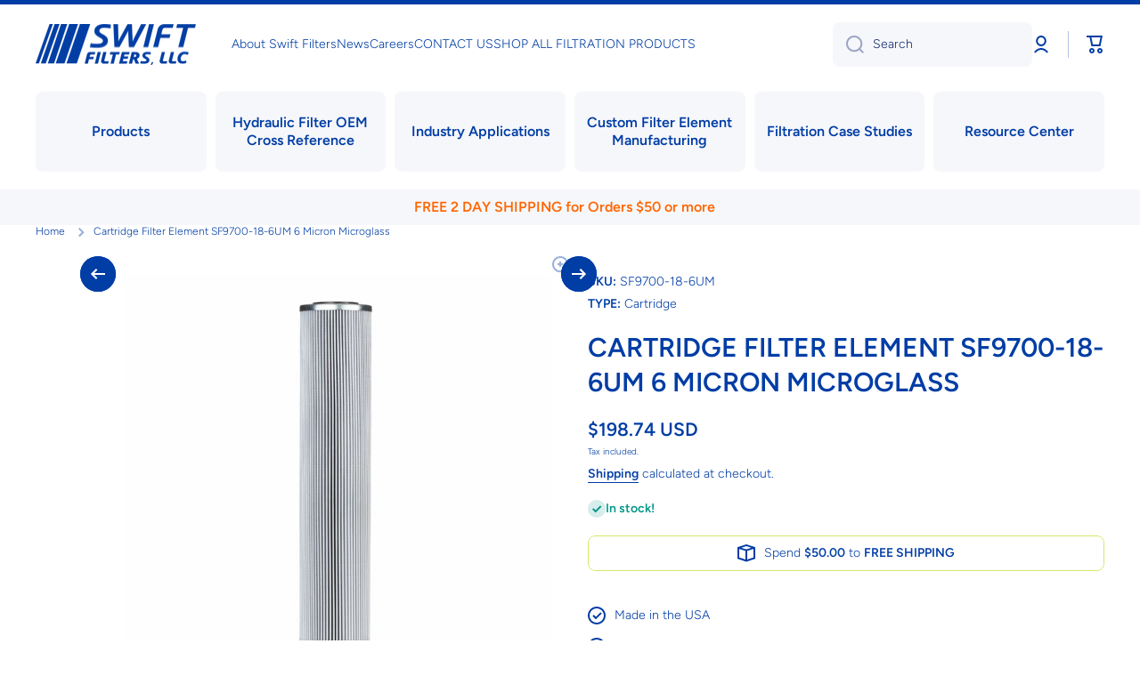

--- FILE ---
content_type: text/html; charset=utf-8
request_url: https://www.swiftfilters.com/products/swift-filters-inc-sf9700-18-6um-cartridge-filter-element-microglass-6-micron
body_size: 33378
content:
<!doctype html>
<html class="no-js" lang="en" data-role="main">
  <head>
    <meta charset="utf-8">
    <meta http-equiv="X-UA-Compatible" content="IE=edge">
    <meta name="viewport" content="width=device-width,initial-scale=1">
    <meta name="theme-color" content="">
    <link rel="canonical" href="https://www.swiftfilters.com/products/swift-filters-inc-sf9700-18-6um-cartridge-filter-element-microglass-6-micron">
    <link rel="preconnect" href="https://cdn.shopify.com" crossorigin><link rel="icon" type="image/png" href="//www.swiftfilters.com/cdn/shop/files/Swift_Filters_Favicon_3fc71677-0706-49aa-8d94-526d7da9444f_32x32.png?v=1753457566"><link rel="preconnect" href="https://fonts.shopifycdn.com" crossorigin><title>
      Cartridge Filter Element SF9700-18-6UM 6 Micron Microglass
 &ndash; Swift Filters</title>

    
      <meta name="description" content="The SF9700-18-6UM is a highly durable Cartridge Filter Element for fuels and petroleum-based fluids. With an Inner Diameter of 1.615 in., an Outer Diameter of 3.875 in., and an Overall Length of 18.63 in., our cartridge element is a high-performance replacement. Our trademarked microglass media, SWIFTGLASS , has a 6 mi">
    

    

<meta property="og:site_name" content="Swift Filters">
<meta property="og:url" content="https://www.swiftfilters.com/products/swift-filters-inc-sf9700-18-6um-cartridge-filter-element-microglass-6-micron">
<meta property="og:title" content="Cartridge Filter Element SF9700-18-6UM 6 Micron Microglass">
<meta property="og:type" content="product">
<meta property="og:description" content="The SF9700-18-6UM is a highly durable Cartridge Filter Element for fuels and petroleum-based fluids. With an Inner Diameter of 1.615 in., an Outer Diameter of 3.875 in., and an Overall Length of 18.63 in., our cartridge element is a high-performance replacement. Our trademarked microglass media, SWIFTGLASS , has a 6 mi"><meta property="og:image" content="http://www.swiftfilters.com/cdn/shop/products/e5fafeadc2a83e5b852b65433a9b9a92317cde6b-1500-1500_m_23ea467a-08eb-43b2-9cb9-26d18691a9fe.jpg?v=1677788877">
  <meta property="og:image:secure_url" content="https://www.swiftfilters.com/cdn/shop/products/e5fafeadc2a83e5b852b65433a9b9a92317cde6b-1500-1500_m_23ea467a-08eb-43b2-9cb9-26d18691a9fe.jpg?v=1677788877">
  <meta property="og:image:width" content="1500">
  <meta property="og:image:height" content="1500"><meta property="og:price:amount" content="198.74">
  <meta property="og:price:currency" content="USD"><meta name="twitter:card" content="summary_large_image">
<meta name="twitter:title" content="Cartridge Filter Element SF9700-18-6UM 6 Micron Microglass">
<meta name="twitter:description" content="The SF9700-18-6UM is a highly durable Cartridge Filter Element for fuels and petroleum-based fluids. With an Inner Diameter of 1.615 in., an Outer Diameter of 3.875 in., and an Overall Length of 18.63 in., our cartridge element is a high-performance replacement. Our trademarked microglass media, SWIFTGLASS , has a 6 mi">

    <script src="//www.swiftfilters.com/cdn/shop/t/23/assets/constants.js?v=58251544750838685771762267610" defer="defer"></script>
    <script src="//www.swiftfilters.com/cdn/shop/t/23/assets/pubsub.js?v=158357773527763999511762267610" defer="defer"></script>
    <script src="//www.swiftfilters.com/cdn/shop/t/23/assets/global.js?v=107020124636769360911762267610" defer="defer"></script>
    
    <script>window.performance && window.performance.mark && window.performance.mark('shopify.content_for_header.start');</script><meta name="google-site-verification" content="76CpTBsFdCuxodP5ugdTI3QBVEVeriUc44OnswMMukk">
<meta id="shopify-digital-wallet" name="shopify-digital-wallet" content="/55787389057/digital_wallets/dialog">
<meta name="shopify-checkout-api-token" content="50637fc3f432c5a3e089dfbc166b6410">
<meta id="in-context-paypal-metadata" data-shop-id="55787389057" data-venmo-supported="false" data-environment="production" data-locale="en_US" data-paypal-v4="true" data-currency="USD">
<link rel="alternate" type="application/json+oembed" href="https://www.swiftfilters.com/products/swift-filters-inc-sf9700-18-6um-cartridge-filter-element-microglass-6-micron.oembed">
<script async="async" src="/checkouts/internal/preloads.js?locale=en-US"></script>
<script id="apple-pay-shop-capabilities" type="application/json">{"shopId":55787389057,"countryCode":"US","currencyCode":"USD","merchantCapabilities":["supports3DS"],"merchantId":"gid:\/\/shopify\/Shop\/55787389057","merchantName":"Swift Filters","requiredBillingContactFields":["postalAddress","email","phone"],"requiredShippingContactFields":["postalAddress","email","phone"],"shippingType":"shipping","supportedNetworks":["visa","masterCard","amex","discover","elo","jcb"],"total":{"type":"pending","label":"Swift Filters","amount":"1.00"},"shopifyPaymentsEnabled":true,"supportsSubscriptions":true}</script>
<script id="shopify-features" type="application/json">{"accessToken":"50637fc3f432c5a3e089dfbc166b6410","betas":["rich-media-storefront-analytics"],"domain":"www.swiftfilters.com","predictiveSearch":true,"shopId":55787389057,"locale":"en"}</script>
<script>var Shopify = Shopify || {};
Shopify.shop = "swift-filter.myshopify.com";
Shopify.locale = "en";
Shopify.currency = {"active":"USD","rate":"1.0"};
Shopify.country = "US";
Shopify.theme = {"name":"Copy of July 2025 Update of Live Theme","id":127810601089,"schema_name":"Minion","schema_version":"4.0.1","theme_store_id":1571,"role":"main"};
Shopify.theme.handle = "null";
Shopify.theme.style = {"id":null,"handle":null};
Shopify.cdnHost = "www.swiftfilters.com/cdn";
Shopify.routes = Shopify.routes || {};
Shopify.routes.root = "/";</script>
<script type="module">!function(o){(o.Shopify=o.Shopify||{}).modules=!0}(window);</script>
<script>!function(o){function n(){var o=[];function n(){o.push(Array.prototype.slice.apply(arguments))}return n.q=o,n}var t=o.Shopify=o.Shopify||{};t.loadFeatures=n(),t.autoloadFeatures=n()}(window);</script>
<script id="shop-js-analytics" type="application/json">{"pageType":"product"}</script>
<script defer="defer" async type="module" src="//www.swiftfilters.com/cdn/shopifycloud/shop-js/modules/v2/client.init-shop-cart-sync_C5BV16lS.en.esm.js"></script>
<script defer="defer" async type="module" src="//www.swiftfilters.com/cdn/shopifycloud/shop-js/modules/v2/chunk.common_CygWptCX.esm.js"></script>
<script type="module">
  await import("//www.swiftfilters.com/cdn/shopifycloud/shop-js/modules/v2/client.init-shop-cart-sync_C5BV16lS.en.esm.js");
await import("//www.swiftfilters.com/cdn/shopifycloud/shop-js/modules/v2/chunk.common_CygWptCX.esm.js");

  window.Shopify.SignInWithShop?.initShopCartSync?.({"fedCMEnabled":true,"windoidEnabled":true});

</script>
<script>(function() {
  var isLoaded = false;
  function asyncLoad() {
    if (isLoaded) return;
    isLoaded = true;
    var urls = ["\/\/cdn.shopify.com\/proxy\/59256f6c69434709f672fb67fac97d95605b5e73cf26fc1e4fe1aded2c86f4b0\/bingshoppingtool-t2app-prod.trafficmanager.net\/uet\/tracking_script?shop=swift-filter.myshopify.com\u0026sp-cache-control=cHVibGljLCBtYXgtYWdlPTkwMA"];
    for (var i = 0; i < urls.length; i++) {
      var s = document.createElement('script');
      s.type = 'text/javascript';
      s.async = true;
      s.src = urls[i];
      var x = document.getElementsByTagName('script')[0];
      x.parentNode.insertBefore(s, x);
    }
  };
  if(window.attachEvent) {
    window.attachEvent('onload', asyncLoad);
  } else {
    window.addEventListener('load', asyncLoad, false);
  }
})();</script>
<script id="__st">var __st={"a":55787389057,"offset":-18000,"reqid":"2a2a58f0-113b-415e-ae8f-e7192b28378e-1768791337","pageurl":"www.swiftfilters.com\/products\/swift-filters-inc-sf9700-18-6um-cartridge-filter-element-microglass-6-micron","u":"3b27091ac1a3","p":"product","rtyp":"product","rid":6621024256129};</script>
<script>window.ShopifyPaypalV4VisibilityTracking = true;</script>
<script id="captcha-bootstrap">!function(){'use strict';const t='contact',e='account',n='new_comment',o=[[t,t],['blogs',n],['comments',n],[t,'customer']],c=[[e,'customer_login'],[e,'guest_login'],[e,'recover_customer_password'],[e,'create_customer']],r=t=>t.map((([t,e])=>`form[action*='/${t}']:not([data-nocaptcha='true']) input[name='form_type'][value='${e}']`)).join(','),a=t=>()=>t?[...document.querySelectorAll(t)].map((t=>t.form)):[];function s(){const t=[...o],e=r(t);return a(e)}const i='password',u='form_key',d=['recaptcha-v3-token','g-recaptcha-response','h-captcha-response',i],f=()=>{try{return window.sessionStorage}catch{return}},m='__shopify_v',_=t=>t.elements[u];function p(t,e,n=!1){try{const o=window.sessionStorage,c=JSON.parse(o.getItem(e)),{data:r}=function(t){const{data:e,action:n}=t;return t[m]||n?{data:e,action:n}:{data:t,action:n}}(c);for(const[e,n]of Object.entries(r))t.elements[e]&&(t.elements[e].value=n);n&&o.removeItem(e)}catch(o){console.error('form repopulation failed',{error:o})}}const l='form_type',E='cptcha';function T(t){t.dataset[E]=!0}const w=window,h=w.document,L='Shopify',v='ce_forms',y='captcha';let A=!1;((t,e)=>{const n=(g='f06e6c50-85a8-45c8-87d0-21a2b65856fe',I='https://cdn.shopify.com/shopifycloud/storefront-forms-hcaptcha/ce_storefront_forms_captcha_hcaptcha.v1.5.2.iife.js',D={infoText:'Protected by hCaptcha',privacyText:'Privacy',termsText:'Terms'},(t,e,n)=>{const o=w[L][v],c=o.bindForm;if(c)return c(t,g,e,D).then(n);var r;o.q.push([[t,g,e,D],n]),r=I,A||(h.body.append(Object.assign(h.createElement('script'),{id:'captcha-provider',async:!0,src:r})),A=!0)});var g,I,D;w[L]=w[L]||{},w[L][v]=w[L][v]||{},w[L][v].q=[],w[L][y]=w[L][y]||{},w[L][y].protect=function(t,e){n(t,void 0,e),T(t)},Object.freeze(w[L][y]),function(t,e,n,w,h,L){const[v,y,A,g]=function(t,e,n){const i=e?o:[],u=t?c:[],d=[...i,...u],f=r(d),m=r(i),_=r(d.filter((([t,e])=>n.includes(e))));return[a(f),a(m),a(_),s()]}(w,h,L),I=t=>{const e=t.target;return e instanceof HTMLFormElement?e:e&&e.form},D=t=>v().includes(t);t.addEventListener('submit',(t=>{const e=I(t);if(!e)return;const n=D(e)&&!e.dataset.hcaptchaBound&&!e.dataset.recaptchaBound,o=_(e),c=g().includes(e)&&(!o||!o.value);(n||c)&&t.preventDefault(),c&&!n&&(function(t){try{if(!f())return;!function(t){const e=f();if(!e)return;const n=_(t);if(!n)return;const o=n.value;o&&e.removeItem(o)}(t);const e=Array.from(Array(32),(()=>Math.random().toString(36)[2])).join('');!function(t,e){_(t)||t.append(Object.assign(document.createElement('input'),{type:'hidden',name:u})),t.elements[u].value=e}(t,e),function(t,e){const n=f();if(!n)return;const o=[...t.querySelectorAll(`input[type='${i}']`)].map((({name:t})=>t)),c=[...d,...o],r={};for(const[a,s]of new FormData(t).entries())c.includes(a)||(r[a]=s);n.setItem(e,JSON.stringify({[m]:1,action:t.action,data:r}))}(t,e)}catch(e){console.error('failed to persist form',e)}}(e),e.submit())}));const S=(t,e)=>{t&&!t.dataset[E]&&(n(t,e.some((e=>e===t))),T(t))};for(const o of['focusin','change'])t.addEventListener(o,(t=>{const e=I(t);D(e)&&S(e,y())}));const B=e.get('form_key'),M=e.get(l),P=B&&M;t.addEventListener('DOMContentLoaded',(()=>{const t=y();if(P)for(const e of t)e.elements[l].value===M&&p(e,B);[...new Set([...A(),...v().filter((t=>'true'===t.dataset.shopifyCaptcha))])].forEach((e=>S(e,t)))}))}(h,new URLSearchParams(w.location.search),n,t,e,['guest_login'])})(!0,!0)}();</script>
<script integrity="sha256-4kQ18oKyAcykRKYeNunJcIwy7WH5gtpwJnB7kiuLZ1E=" data-source-attribution="shopify.loadfeatures" defer="defer" src="//www.swiftfilters.com/cdn/shopifycloud/storefront/assets/storefront/load_feature-a0a9edcb.js" crossorigin="anonymous"></script>
<script data-source-attribution="shopify.dynamic_checkout.dynamic.init">var Shopify=Shopify||{};Shopify.PaymentButton=Shopify.PaymentButton||{isStorefrontPortableWallets:!0,init:function(){window.Shopify.PaymentButton.init=function(){};var t=document.createElement("script");t.src="https://www.swiftfilters.com/cdn/shopifycloud/portable-wallets/latest/portable-wallets.en.js",t.type="module",document.head.appendChild(t)}};
</script>
<script data-source-attribution="shopify.dynamic_checkout.buyer_consent">
  function portableWalletsHideBuyerConsent(e){var t=document.getElementById("shopify-buyer-consent"),n=document.getElementById("shopify-subscription-policy-button");t&&n&&(t.classList.add("hidden"),t.setAttribute("aria-hidden","true"),n.removeEventListener("click",e))}function portableWalletsShowBuyerConsent(e){var t=document.getElementById("shopify-buyer-consent"),n=document.getElementById("shopify-subscription-policy-button");t&&n&&(t.classList.remove("hidden"),t.removeAttribute("aria-hidden"),n.addEventListener("click",e))}window.Shopify?.PaymentButton&&(window.Shopify.PaymentButton.hideBuyerConsent=portableWalletsHideBuyerConsent,window.Shopify.PaymentButton.showBuyerConsent=portableWalletsShowBuyerConsent);
</script>
<script>
  function portableWalletsCleanup(e){e&&e.src&&console.error("Failed to load portable wallets script "+e.src);var t=document.querySelectorAll("shopify-accelerated-checkout .shopify-payment-button__skeleton, shopify-accelerated-checkout-cart .wallet-cart-button__skeleton"),e=document.getElementById("shopify-buyer-consent");for(let e=0;e<t.length;e++)t[e].remove();e&&e.remove()}function portableWalletsNotLoadedAsModule(e){e instanceof ErrorEvent&&"string"==typeof e.message&&e.message.includes("import.meta")&&"string"==typeof e.filename&&e.filename.includes("portable-wallets")&&(window.removeEventListener("error",portableWalletsNotLoadedAsModule),window.Shopify.PaymentButton.failedToLoad=e,"loading"===document.readyState?document.addEventListener("DOMContentLoaded",window.Shopify.PaymentButton.init):window.Shopify.PaymentButton.init())}window.addEventListener("error",portableWalletsNotLoadedAsModule);
</script>

<script type="module" src="https://www.swiftfilters.com/cdn/shopifycloud/portable-wallets/latest/portable-wallets.en.js" onError="portableWalletsCleanup(this)" crossorigin="anonymous"></script>
<script nomodule>
  document.addEventListener("DOMContentLoaded", portableWalletsCleanup);
</script>

<link id="shopify-accelerated-checkout-styles" rel="stylesheet" media="screen" href="https://www.swiftfilters.com/cdn/shopifycloud/portable-wallets/latest/accelerated-checkout-backwards-compat.css" crossorigin="anonymous">
<style id="shopify-accelerated-checkout-cart">
        #shopify-buyer-consent {
  margin-top: 1em;
  display: inline-block;
  width: 100%;
}

#shopify-buyer-consent.hidden {
  display: none;
}

#shopify-subscription-policy-button {
  background: none;
  border: none;
  padding: 0;
  text-decoration: underline;
  font-size: inherit;
  cursor: pointer;
}

#shopify-subscription-policy-button::before {
  box-shadow: none;
}

      </style>
<script id="sections-script" data-sections="main-product,footer" defer="defer" src="//www.swiftfilters.com/cdn/shop/t/23/compiled_assets/scripts.js?745"></script>
<script>window.performance && window.performance.mark && window.performance.mark('shopify.content_for_header.end');</script>

    
    <style data-shopify>    
      @font-face {
  font-family: Figtree;
  font-weight: 300;
  font-style: normal;
  font-display: swap;
  src: url("//www.swiftfilters.com/cdn/fonts/figtree/figtree_n3.e4cc0323f8b9feb279bf6ced9d868d88ce80289f.woff2") format("woff2"),
       url("//www.swiftfilters.com/cdn/fonts/figtree/figtree_n3.db79ac3fb83d054d99bd79fccf8e8782b5cf449e.woff") format("woff");
}

@font-face {
  font-family: Figtree;
  font-weight: 600;
  font-style: normal;
  font-display: swap;
  src: url("//www.swiftfilters.com/cdn/fonts/figtree/figtree_n6.9d1ea52bb49a0a86cfd1b0383d00f83d3fcc14de.woff2") format("woff2"),
       url("//www.swiftfilters.com/cdn/fonts/figtree/figtree_n6.f0fcdea525a0e47b2ae4ab645832a8e8a96d31d3.woff") format("woff");
}

@font-face {
  font-family: Figtree;
  font-weight: 300;
  font-style: italic;
  font-display: swap;
  src: url("//www.swiftfilters.com/cdn/fonts/figtree/figtree_i3.914abbe7a583759f0a18bf02652c9ee1f4bb1c6d.woff2") format("woff2"),
       url("//www.swiftfilters.com/cdn/fonts/figtree/figtree_i3.3d7354f07ddb3c61082efcb69896c65d6c00d9fa.woff") format("woff");
}

      @font-face {
  font-family: Figtree;
  font-weight: 600;
  font-style: italic;
  font-display: swap;
  src: url("//www.swiftfilters.com/cdn/fonts/figtree/figtree_i6.702baae75738b446cfbed6ac0d60cab7b21e61ba.woff2") format("woff2"),
       url("//www.swiftfilters.com/cdn/fonts/figtree/figtree_i6.6b8dc40d16c9905d29525156e284509f871ce8f9.woff") format("woff");
}

      @font-face {
  font-family: Figtree;
  font-weight: 600;
  font-style: normal;
  font-display: swap;
  src: url("//www.swiftfilters.com/cdn/fonts/figtree/figtree_n6.9d1ea52bb49a0a86cfd1b0383d00f83d3fcc14de.woff2") format("woff2"),
       url("//www.swiftfilters.com/cdn/fonts/figtree/figtree_n6.f0fcdea525a0e47b2ae4ab645832a8e8a96d31d3.woff") format("woff");
}

    
      :root {
    	--duration-short: .2s;
        --duration-medium: .3s;
    	--duration-large: .5s;
    	--animation-bezier: ease;
    	--zoom-animation-bezier: cubic-bezier(.15,.75,.5,1);
    
        --animation-type: cubic-bezier(0, 0, 0.3, 1);
        --animation-time: .5s;

        --product-thumbnail_move-up: 0.35s;
        --product-thumbnail_move-up_type: linear;
        --product-thumbnail-button_opacity_hover: 0.15s;
        --product-thumbnail-button_opacity_over: 0.3s;
        --product-thumbnail-button_opacity_type: linear;
        --product-thumbnail-button_move: 0.35s;
        --product-thumbnail-button_move_type: linear;

        --font-heading-family: Figtree, sans-serif;
        --font-heading-style: normal;
        --font-heading-weight: 600;
    
        --font-body-family: Figtree, sans-serif;
        --font-body-style: normal;
        --font-body-weight: 300;
    	--font-body-bold-weight: 600;
    	--font-button-weight: 600;
    
    	--font-heading-scale: 1.0;
        --font-body-scale: 1.0;
    
        --font-body-size: calc(16px * var(--font-body-scale));
        --font-body-line-height: 130%;
        --font-body2-size: calc(14px * var(--font-body-scale));
        --font-body2-line-height: 130%;
        --font-body3-size: calc(12px * var(--font-body-scale));
        --font-body3-line-height: 130%;
        --font-body4-size: calc(10px * var(--font-body-scale));
        --font-body4-line-height: 130%;

        --color-body-background: #ffffff;
        --color-secondary-background: #f6f7fa;
      	--color-section-background: var(--color-secondary-background);--color-simple-dropdown: #ffffff;
    	--color-vertical-menu-dropdown: #ffffff;

        --color-base:#003da5;
    	--color-base-rgb: 0, 61, 165;
        --color-accent:#003da5;
        --color-subheading: var(--color-accent);
        --color-text-link:#003da5;

        --color-price: #003da5;
        --color-old-price: #d20404;
        --color-lines-borders: rgba(0, 61, 165, 0.3);
        --color-input-background: #f6f7fa;
        --color-input-text: #142c73;
        --color-input-background-active: var(--color-body-background);
        --opacity-icons: 0.4;

    	--mobile-focus-color: rgba(0, 61, 165, 0.04);

    	--shadow: 0px 4px 20px rgba(22, 19, 69, 0.13);
        --card-price-size: calc(16px * var(--font-heading-scale));--auto-text-color-button-light:#ffffff;
    	--auto-text-color-button-dark:var(--color-base);
    	--auto-input-color-active-border-light: rgba(255,255,255,0.3);
    	--auto-input-color-active-border-dark:rgba(var(--color-base-rgb),0.3);--auto-text-color-input-light:#ffffff;
    	--auto-text-color-input-dark:var(--color-input-text);--auto-text-color-accent: #ffffff
   		
;--auto-text-color--with-base-color: #ffffff;--radius: 12px;
    	--radius-input: 8px;
    	--radius-button: 8px;
    	--radius-badge:3px;
    	--radius-checkbox:4px;
        --radius-menu: 8px;

        --color-badge-1:#d20404;--color-badge-1-text: var(--auto-text-color-button-light);--color-badge-2:#ef6c00;--color-badge-2-text: var(--auto-text-color-button-light);--color-badge-3:#FFE346;--color-badge-3-text: var(--auto-text-color-button-dark);--color-free-delivery-bar: #d5e666;
      
    	--color-error: #d20404;
    
        --form_field-height: 50px;
        
        --page-width: 1000px;
        --page-padding: 20px;
        --page-padding-tablet: 20px;
        --page-padding-phone: 20px;

        --sections-top-spacing:100px;
    	--sections-top-spacing-mobile:80px;
		--sections-top-spacing--medium:80px;
    	--sections-top-spacing--medium-mobile:60px;
		--sections-top-spacing--small:40px;
    	--sections-top-spacing--small-mobile:40px;

        --padding1: 10px;
        --padding2: 20px;
        --padding3: 30px;
        --padding4: 40px;
    	--padding5: 60px;
        --padding-auto: 20px;
      }

      *,
      *::before,
      *::after {
      	box-sizing: border-box;
      }
      html {
        box-sizing: border-box;
        height: 100%;
     	-webkit-tap-highlight-color: transparent;
    	scroll-behavior: smooth;
      }
      body {
        display: grid;
        grid-template-rows: auto auto 1fr auto;
        grid-template-columns: 100%;
        min-height: 100%;
        margin: 0;
        font-size: var(--font-body-size);
        line-height: var(--font-body-line-height);
        color: var(--color-base);
    	background: var(--color-body-background);
        font-family: var(--font-body-family);
        font-style: var(--font-body-style);
        font-weight: var(--font-body-weight);
        -webkit-text-size-adjust: none;
    	text-size-adjust: none;
    	overflow-x: hidden;
      }.btn,
      .btn-color{
        --background: var(--color-accent);--color: var(--auto-text-color-button-light);
    	--fill: var(--auto-text-color-button-light);}.btn--secondary{
        --background: var(--color-base);--color: var(--auto-text-color-button-light);
    	--fill: var(--auto-text-color-button-light);}.btn.checkout-button-color,
      .btn.product-form__submit,
      .btn.btn--add-to-cart{
        --background: #009688;--color: var(--auto-text-color-button-light);
    	--fill: var(--auto-text-color-button-light);}.btn.btn-quickview-color{
        --background: #FFFFFF;--color: var(--auto-text-color-button-dark);
    	--fill: var(--auto-text-color-button-dark);}

      
    
    .visually-hidden {
      position: absolute!important;
      overflow: hidden;
      margin: -1px;
      border: 0;
      clip: rect(0 0 0 0);
      word-wrap: normal!important;
    }
    .visually-hidden:not(:focus),
    .visually-hidden:not(:focus-visible){
      width: 1px;
      height: 1px;
      padding: 0;
    }
    .announcement-bar{
      opacity:0;
    }
    .popup-modal{
      display: none;
    }.js #MainContent{
      opacity:0;
      transition: opacity 1s var(--animation-bezier);
    }
    .js.dom-loaded #MainContent{
      opacity:1;
    }.product__information b,
    .variants-label,
    table thead th,
    h1,h2,h3,h4,h5,h6,.h1,.h2,.h3,.h4,.h5,.h6{
      text-transform: uppercase;
    }
    .cart-item__heading{
      text-transform: none;
    }</style>

    <link href="//www.swiftfilters.com/cdn/shop/t/23/assets/base.css?v=97926260068929440841762267610" rel="stylesheet" type="text/css" media="all" />
    
<link rel="preload" as="font" href="//www.swiftfilters.com/cdn/fonts/figtree/figtree_n3.e4cc0323f8b9feb279bf6ced9d868d88ce80289f.woff2" type="font/woff2" crossorigin><link rel="preload" as="font" href="//www.swiftfilters.com/cdn/fonts/figtree/figtree_n6.9d1ea52bb49a0a86cfd1b0383d00f83d3fcc14de.woff2" type="font/woff2" crossorigin><link rel="stylesheet" href="//www.swiftfilters.com/cdn/shop/t/23/assets/component-predictive-search.css?v=56809426218578757611762267610" media="print" onload="this.media='all'"><script>
      document.documentElement.className = document.documentElement.className.replace('no-js', 'js');
      if (Shopify.designMode) {
        document.documentElement.classList.add('shopify-design-mode');
      }
      document.addEventListener("DOMContentLoaded", function(event) {
        document.documentElement.classList.add('dom-loaded');
        setTimeout(function(){document.querySelector('footer').classList.add('footer-loaded')}, 700);
      });
    </script>
  <!-- BEGIN app block: shopify://apps/smart-seo/blocks/smartseo/7b0a6064-ca2e-4392-9a1d-8c43c942357b --><meta name="smart-seo-integrated" content="true" /><!-- metatagsSavedToSEOFields: true --><!-- END app block --><!-- BEGIN app block: shopify://apps/seowill-redirects/blocks/brokenlink-404/cc7b1996-e567-42d0-8862-356092041863 -->
<!-- END app block --><link href="https://monorail-edge.shopifysvc.com" rel="dns-prefetch">
<script>(function(){if ("sendBeacon" in navigator && "performance" in window) {try {var session_token_from_headers = performance.getEntriesByType('navigation')[0].serverTiming.find(x => x.name == '_s').description;} catch {var session_token_from_headers = undefined;}var session_cookie_matches = document.cookie.match(/_shopify_s=([^;]*)/);var session_token_from_cookie = session_cookie_matches && session_cookie_matches.length === 2 ? session_cookie_matches[1] : "";var session_token = session_token_from_headers || session_token_from_cookie || "";function handle_abandonment_event(e) {var entries = performance.getEntries().filter(function(entry) {return /monorail-edge.shopifysvc.com/.test(entry.name);});if (!window.abandonment_tracked && entries.length === 0) {window.abandonment_tracked = true;var currentMs = Date.now();var navigation_start = performance.timing.navigationStart;var payload = {shop_id: 55787389057,url: window.location.href,navigation_start,duration: currentMs - navigation_start,session_token,page_type: "product"};window.navigator.sendBeacon("https://monorail-edge.shopifysvc.com/v1/produce", JSON.stringify({schema_id: "online_store_buyer_site_abandonment/1.1",payload: payload,metadata: {event_created_at_ms: currentMs,event_sent_at_ms: currentMs}}));}}window.addEventListener('pagehide', handle_abandonment_event);}}());</script>
<script id="web-pixels-manager-setup">(function e(e,d,r,n,o){if(void 0===o&&(o={}),!Boolean(null===(a=null===(i=window.Shopify)||void 0===i?void 0:i.analytics)||void 0===a?void 0:a.replayQueue)){var i,a;window.Shopify=window.Shopify||{};var t=window.Shopify;t.analytics=t.analytics||{};var s=t.analytics;s.replayQueue=[],s.publish=function(e,d,r){return s.replayQueue.push([e,d,r]),!0};try{self.performance.mark("wpm:start")}catch(e){}var l=function(){var e={modern:/Edge?\/(1{2}[4-9]|1[2-9]\d|[2-9]\d{2}|\d{4,})\.\d+(\.\d+|)|Firefox\/(1{2}[4-9]|1[2-9]\d|[2-9]\d{2}|\d{4,})\.\d+(\.\d+|)|Chrom(ium|e)\/(9{2}|\d{3,})\.\d+(\.\d+|)|(Maci|X1{2}).+ Version\/(15\.\d+|(1[6-9]|[2-9]\d|\d{3,})\.\d+)([,.]\d+|)( \(\w+\)|)( Mobile\/\w+|) Safari\/|Chrome.+OPR\/(9{2}|\d{3,})\.\d+\.\d+|(CPU[ +]OS|iPhone[ +]OS|CPU[ +]iPhone|CPU IPhone OS|CPU iPad OS)[ +]+(15[._]\d+|(1[6-9]|[2-9]\d|\d{3,})[._]\d+)([._]\d+|)|Android:?[ /-](13[3-9]|1[4-9]\d|[2-9]\d{2}|\d{4,})(\.\d+|)(\.\d+|)|Android.+Firefox\/(13[5-9]|1[4-9]\d|[2-9]\d{2}|\d{4,})\.\d+(\.\d+|)|Android.+Chrom(ium|e)\/(13[3-9]|1[4-9]\d|[2-9]\d{2}|\d{4,})\.\d+(\.\d+|)|SamsungBrowser\/([2-9]\d|\d{3,})\.\d+/,legacy:/Edge?\/(1[6-9]|[2-9]\d|\d{3,})\.\d+(\.\d+|)|Firefox\/(5[4-9]|[6-9]\d|\d{3,})\.\d+(\.\d+|)|Chrom(ium|e)\/(5[1-9]|[6-9]\d|\d{3,})\.\d+(\.\d+|)([\d.]+$|.*Safari\/(?![\d.]+ Edge\/[\d.]+$))|(Maci|X1{2}).+ Version\/(10\.\d+|(1[1-9]|[2-9]\d|\d{3,})\.\d+)([,.]\d+|)( \(\w+\)|)( Mobile\/\w+|) Safari\/|Chrome.+OPR\/(3[89]|[4-9]\d|\d{3,})\.\d+\.\d+|(CPU[ +]OS|iPhone[ +]OS|CPU[ +]iPhone|CPU IPhone OS|CPU iPad OS)[ +]+(10[._]\d+|(1[1-9]|[2-9]\d|\d{3,})[._]\d+)([._]\d+|)|Android:?[ /-](13[3-9]|1[4-9]\d|[2-9]\d{2}|\d{4,})(\.\d+|)(\.\d+|)|Mobile Safari.+OPR\/([89]\d|\d{3,})\.\d+\.\d+|Android.+Firefox\/(13[5-9]|1[4-9]\d|[2-9]\d{2}|\d{4,})\.\d+(\.\d+|)|Android.+Chrom(ium|e)\/(13[3-9]|1[4-9]\d|[2-9]\d{2}|\d{4,})\.\d+(\.\d+|)|Android.+(UC? ?Browser|UCWEB|U3)[ /]?(15\.([5-9]|\d{2,})|(1[6-9]|[2-9]\d|\d{3,})\.\d+)\.\d+|SamsungBrowser\/(5\.\d+|([6-9]|\d{2,})\.\d+)|Android.+MQ{2}Browser\/(14(\.(9|\d{2,})|)|(1[5-9]|[2-9]\d|\d{3,})(\.\d+|))(\.\d+|)|K[Aa][Ii]OS\/(3\.\d+|([4-9]|\d{2,})\.\d+)(\.\d+|)/},d=e.modern,r=e.legacy,n=navigator.userAgent;return n.match(d)?"modern":n.match(r)?"legacy":"unknown"}(),u="modern"===l?"modern":"legacy",c=(null!=n?n:{modern:"",legacy:""})[u],f=function(e){return[e.baseUrl,"/wpm","/b",e.hashVersion,"modern"===e.buildTarget?"m":"l",".js"].join("")}({baseUrl:d,hashVersion:r,buildTarget:u}),m=function(e){var d=e.version,r=e.bundleTarget,n=e.surface,o=e.pageUrl,i=e.monorailEndpoint;return{emit:function(e){var a=e.status,t=e.errorMsg,s=(new Date).getTime(),l=JSON.stringify({metadata:{event_sent_at_ms:s},events:[{schema_id:"web_pixels_manager_load/3.1",payload:{version:d,bundle_target:r,page_url:o,status:a,surface:n,error_msg:t},metadata:{event_created_at_ms:s}}]});if(!i)return console&&console.warn&&console.warn("[Web Pixels Manager] No Monorail endpoint provided, skipping logging."),!1;try{return self.navigator.sendBeacon.bind(self.navigator)(i,l)}catch(e){}var u=new XMLHttpRequest;try{return u.open("POST",i,!0),u.setRequestHeader("Content-Type","text/plain"),u.send(l),!0}catch(e){return console&&console.warn&&console.warn("[Web Pixels Manager] Got an unhandled error while logging to Monorail."),!1}}}}({version:r,bundleTarget:l,surface:e.surface,pageUrl:self.location.href,monorailEndpoint:e.monorailEndpoint});try{o.browserTarget=l,function(e){var d=e.src,r=e.async,n=void 0===r||r,o=e.onload,i=e.onerror,a=e.sri,t=e.scriptDataAttributes,s=void 0===t?{}:t,l=document.createElement("script"),u=document.querySelector("head"),c=document.querySelector("body");if(l.async=n,l.src=d,a&&(l.integrity=a,l.crossOrigin="anonymous"),s)for(var f in s)if(Object.prototype.hasOwnProperty.call(s,f))try{l.dataset[f]=s[f]}catch(e){}if(o&&l.addEventListener("load",o),i&&l.addEventListener("error",i),u)u.appendChild(l);else{if(!c)throw new Error("Did not find a head or body element to append the script");c.appendChild(l)}}({src:f,async:!0,onload:function(){if(!function(){var e,d;return Boolean(null===(d=null===(e=window.Shopify)||void 0===e?void 0:e.analytics)||void 0===d?void 0:d.initialized)}()){var d=window.webPixelsManager.init(e)||void 0;if(d){var r=window.Shopify.analytics;r.replayQueue.forEach((function(e){var r=e[0],n=e[1],o=e[2];d.publishCustomEvent(r,n,o)})),r.replayQueue=[],r.publish=d.publishCustomEvent,r.visitor=d.visitor,r.initialized=!0}}},onerror:function(){return m.emit({status:"failed",errorMsg:"".concat(f," has failed to load")})},sri:function(e){var d=/^sha384-[A-Za-z0-9+/=]+$/;return"string"==typeof e&&d.test(e)}(c)?c:"",scriptDataAttributes:o}),m.emit({status:"loading"})}catch(e){m.emit({status:"failed",errorMsg:(null==e?void 0:e.message)||"Unknown error"})}}})({shopId: 55787389057,storefrontBaseUrl: "https://www.swiftfilters.com",extensionsBaseUrl: "https://extensions.shopifycdn.com/cdn/shopifycloud/web-pixels-manager",monorailEndpoint: "https://monorail-edge.shopifysvc.com/unstable/produce_batch",surface: "storefront-renderer",enabledBetaFlags: ["2dca8a86"],webPixelsConfigList: [{"id":"456228993","configuration":"{\"ti\":\"187058615\",\"endpoint\":\"https:\/\/bat.bing.com\/action\/0\"}","eventPayloadVersion":"v1","runtimeContext":"STRICT","scriptVersion":"5ee93563fe31b11d2d65e2f09a5229dc","type":"APP","apiClientId":2997493,"privacyPurposes":["ANALYTICS","MARKETING","SALE_OF_DATA"],"dataSharingAdjustments":{"protectedCustomerApprovalScopes":["read_customer_personal_data"]}},{"id":"114360449","configuration":"{\"config\":\"{\\\"pixel_id\\\":\\\"G-9SP3K0TJNE\\\",\\\"target_country\\\":\\\"US\\\",\\\"gtag_events\\\":[{\\\"type\\\":\\\"begin_checkout\\\",\\\"action_label\\\":\\\"G-9SP3K0TJNE\\\"},{\\\"type\\\":\\\"search\\\",\\\"action_label\\\":\\\"G-9SP3K0TJNE\\\"},{\\\"type\\\":\\\"view_item\\\",\\\"action_label\\\":[\\\"G-9SP3K0TJNE\\\",\\\"MC-ME3332G55J\\\"]},{\\\"type\\\":\\\"purchase\\\",\\\"action_label\\\":[\\\"G-9SP3K0TJNE\\\",\\\"MC-ME3332G55J\\\"]},{\\\"type\\\":\\\"page_view\\\",\\\"action_label\\\":[\\\"G-9SP3K0TJNE\\\",\\\"MC-ME3332G55J\\\"]},{\\\"type\\\":\\\"add_payment_info\\\",\\\"action_label\\\":\\\"G-9SP3K0TJNE\\\"},{\\\"type\\\":\\\"add_to_cart\\\",\\\"action_label\\\":\\\"G-9SP3K0TJNE\\\"}],\\\"enable_monitoring_mode\\\":false}\"}","eventPayloadVersion":"v1","runtimeContext":"OPEN","scriptVersion":"b2a88bafab3e21179ed38636efcd8a93","type":"APP","apiClientId":1780363,"privacyPurposes":[],"dataSharingAdjustments":{"protectedCustomerApprovalScopes":["read_customer_address","read_customer_email","read_customer_name","read_customer_personal_data","read_customer_phone"]}},{"id":"shopify-app-pixel","configuration":"{}","eventPayloadVersion":"v1","runtimeContext":"STRICT","scriptVersion":"0450","apiClientId":"shopify-pixel","type":"APP","privacyPurposes":["ANALYTICS","MARKETING"]},{"id":"shopify-custom-pixel","eventPayloadVersion":"v1","runtimeContext":"LAX","scriptVersion":"0450","apiClientId":"shopify-pixel","type":"CUSTOM","privacyPurposes":["ANALYTICS","MARKETING"]}],isMerchantRequest: false,initData: {"shop":{"name":"Swift Filters","paymentSettings":{"currencyCode":"USD"},"myshopifyDomain":"swift-filter.myshopify.com","countryCode":"US","storefrontUrl":"https:\/\/www.swiftfilters.com"},"customer":null,"cart":null,"checkout":null,"productVariants":[{"price":{"amount":198.74,"currencyCode":"USD"},"product":{"title":"Cartridge Filter Element SF9700-18-6UM 6 Micron Microglass","vendor":"Swift Filters","id":"6621024256129","untranslatedTitle":"Cartridge Filter Element SF9700-18-6UM 6 Micron Microglass","url":"\/products\/swift-filters-inc-sf9700-18-6um-cartridge-filter-element-microglass-6-micron","type":"Cartridge"},"id":"39579572273281","image":{"src":"\/\/www.swiftfilters.com\/cdn\/shop\/products\/e5fafeadc2a83e5b852b65433a9b9a92317cde6b-1500-1500_m_23ea467a-08eb-43b2-9cb9-26d18691a9fe.jpg?v=1677788877"},"sku":"SF9700-18-6UM","title":"Default Title","untranslatedTitle":"Default Title"}],"purchasingCompany":null},},"https://www.swiftfilters.com/cdn","fcfee988w5aeb613cpc8e4bc33m6693e112",{"modern":"","legacy":""},{"shopId":"55787389057","storefrontBaseUrl":"https:\/\/www.swiftfilters.com","extensionBaseUrl":"https:\/\/extensions.shopifycdn.com\/cdn\/shopifycloud\/web-pixels-manager","surface":"storefront-renderer","enabledBetaFlags":"[\"2dca8a86\"]","isMerchantRequest":"false","hashVersion":"fcfee988w5aeb613cpc8e4bc33m6693e112","publish":"custom","events":"[[\"page_viewed\",{}],[\"product_viewed\",{\"productVariant\":{\"price\":{\"amount\":198.74,\"currencyCode\":\"USD\"},\"product\":{\"title\":\"Cartridge Filter Element SF9700-18-6UM 6 Micron Microglass\",\"vendor\":\"Swift Filters\",\"id\":\"6621024256129\",\"untranslatedTitle\":\"Cartridge Filter Element SF9700-18-6UM 6 Micron Microglass\",\"url\":\"\/products\/swift-filters-inc-sf9700-18-6um-cartridge-filter-element-microglass-6-micron\",\"type\":\"Cartridge\"},\"id\":\"39579572273281\",\"image\":{\"src\":\"\/\/www.swiftfilters.com\/cdn\/shop\/products\/e5fafeadc2a83e5b852b65433a9b9a92317cde6b-1500-1500_m_23ea467a-08eb-43b2-9cb9-26d18691a9fe.jpg?v=1677788877\"},\"sku\":\"SF9700-18-6UM\",\"title\":\"Default Title\",\"untranslatedTitle\":\"Default Title\"}}]]"});</script><script>
  window.ShopifyAnalytics = window.ShopifyAnalytics || {};
  window.ShopifyAnalytics.meta = window.ShopifyAnalytics.meta || {};
  window.ShopifyAnalytics.meta.currency = 'USD';
  var meta = {"product":{"id":6621024256129,"gid":"gid:\/\/shopify\/Product\/6621024256129","vendor":"Swift Filters","type":"Cartridge","handle":"swift-filters-inc-sf9700-18-6um-cartridge-filter-element-microglass-6-micron","variants":[{"id":39579572273281,"price":19874,"name":"Cartridge Filter Element SF9700-18-6UM 6 Micron Microglass","public_title":null,"sku":"SF9700-18-6UM"}],"remote":false},"page":{"pageType":"product","resourceType":"product","resourceId":6621024256129,"requestId":"2a2a58f0-113b-415e-ae8f-e7192b28378e-1768791337"}};
  for (var attr in meta) {
    window.ShopifyAnalytics.meta[attr] = meta[attr];
  }
</script>
<script class="analytics">
  (function () {
    var customDocumentWrite = function(content) {
      var jquery = null;

      if (window.jQuery) {
        jquery = window.jQuery;
      } else if (window.Checkout && window.Checkout.$) {
        jquery = window.Checkout.$;
      }

      if (jquery) {
        jquery('body').append(content);
      }
    };

    var hasLoggedConversion = function(token) {
      if (token) {
        return document.cookie.indexOf('loggedConversion=' + token) !== -1;
      }
      return false;
    }

    var setCookieIfConversion = function(token) {
      if (token) {
        var twoMonthsFromNow = new Date(Date.now());
        twoMonthsFromNow.setMonth(twoMonthsFromNow.getMonth() + 2);

        document.cookie = 'loggedConversion=' + token + '; expires=' + twoMonthsFromNow;
      }
    }

    var trekkie = window.ShopifyAnalytics.lib = window.trekkie = window.trekkie || [];
    if (trekkie.integrations) {
      return;
    }
    trekkie.methods = [
      'identify',
      'page',
      'ready',
      'track',
      'trackForm',
      'trackLink'
    ];
    trekkie.factory = function(method) {
      return function() {
        var args = Array.prototype.slice.call(arguments);
        args.unshift(method);
        trekkie.push(args);
        return trekkie;
      };
    };
    for (var i = 0; i < trekkie.methods.length; i++) {
      var key = trekkie.methods[i];
      trekkie[key] = trekkie.factory(key);
    }
    trekkie.load = function(config) {
      trekkie.config = config || {};
      trekkie.config.initialDocumentCookie = document.cookie;
      var first = document.getElementsByTagName('script')[0];
      var script = document.createElement('script');
      script.type = 'text/javascript';
      script.onerror = function(e) {
        var scriptFallback = document.createElement('script');
        scriptFallback.type = 'text/javascript';
        scriptFallback.onerror = function(error) {
                var Monorail = {
      produce: function produce(monorailDomain, schemaId, payload) {
        var currentMs = new Date().getTime();
        var event = {
          schema_id: schemaId,
          payload: payload,
          metadata: {
            event_created_at_ms: currentMs,
            event_sent_at_ms: currentMs
          }
        };
        return Monorail.sendRequest("https://" + monorailDomain + "/v1/produce", JSON.stringify(event));
      },
      sendRequest: function sendRequest(endpointUrl, payload) {
        // Try the sendBeacon API
        if (window && window.navigator && typeof window.navigator.sendBeacon === 'function' && typeof window.Blob === 'function' && !Monorail.isIos12()) {
          var blobData = new window.Blob([payload], {
            type: 'text/plain'
          });

          if (window.navigator.sendBeacon(endpointUrl, blobData)) {
            return true;
          } // sendBeacon was not successful

        } // XHR beacon

        var xhr = new XMLHttpRequest();

        try {
          xhr.open('POST', endpointUrl);
          xhr.setRequestHeader('Content-Type', 'text/plain');
          xhr.send(payload);
        } catch (e) {
          console.log(e);
        }

        return false;
      },
      isIos12: function isIos12() {
        return window.navigator.userAgent.lastIndexOf('iPhone; CPU iPhone OS 12_') !== -1 || window.navigator.userAgent.lastIndexOf('iPad; CPU OS 12_') !== -1;
      }
    };
    Monorail.produce('monorail-edge.shopifysvc.com',
      'trekkie_storefront_load_errors/1.1',
      {shop_id: 55787389057,
      theme_id: 127810601089,
      app_name: "storefront",
      context_url: window.location.href,
      source_url: "//www.swiftfilters.com/cdn/s/trekkie.storefront.cd680fe47e6c39ca5d5df5f0a32d569bc48c0f27.min.js"});

        };
        scriptFallback.async = true;
        scriptFallback.src = '//www.swiftfilters.com/cdn/s/trekkie.storefront.cd680fe47e6c39ca5d5df5f0a32d569bc48c0f27.min.js';
        first.parentNode.insertBefore(scriptFallback, first);
      };
      script.async = true;
      script.src = '//www.swiftfilters.com/cdn/s/trekkie.storefront.cd680fe47e6c39ca5d5df5f0a32d569bc48c0f27.min.js';
      first.parentNode.insertBefore(script, first);
    };
    trekkie.load(
      {"Trekkie":{"appName":"storefront","development":false,"defaultAttributes":{"shopId":55787389057,"isMerchantRequest":null,"themeId":127810601089,"themeCityHash":"1526601435429880061","contentLanguage":"en","currency":"USD","eventMetadataId":"16674b59-2cc7-48d6-ab6d-0b3bd69b4b12"},"isServerSideCookieWritingEnabled":true,"monorailRegion":"shop_domain","enabledBetaFlags":["65f19447"]},"Session Attribution":{},"S2S":{"facebookCapiEnabled":false,"source":"trekkie-storefront-renderer","apiClientId":580111}}
    );

    var loaded = false;
    trekkie.ready(function() {
      if (loaded) return;
      loaded = true;

      window.ShopifyAnalytics.lib = window.trekkie;

      var originalDocumentWrite = document.write;
      document.write = customDocumentWrite;
      try { window.ShopifyAnalytics.merchantGoogleAnalytics.call(this); } catch(error) {};
      document.write = originalDocumentWrite;

      window.ShopifyAnalytics.lib.page(null,{"pageType":"product","resourceType":"product","resourceId":6621024256129,"requestId":"2a2a58f0-113b-415e-ae8f-e7192b28378e-1768791337","shopifyEmitted":true});

      var match = window.location.pathname.match(/checkouts\/(.+)\/(thank_you|post_purchase)/)
      var token = match? match[1]: undefined;
      if (!hasLoggedConversion(token)) {
        setCookieIfConversion(token);
        window.ShopifyAnalytics.lib.track("Viewed Product",{"currency":"USD","variantId":39579572273281,"productId":6621024256129,"productGid":"gid:\/\/shopify\/Product\/6621024256129","name":"Cartridge Filter Element SF9700-18-6UM 6 Micron Microglass","price":"198.74","sku":"SF9700-18-6UM","brand":"Swift Filters","variant":null,"category":"Cartridge","nonInteraction":true,"remote":false},undefined,undefined,{"shopifyEmitted":true});
      window.ShopifyAnalytics.lib.track("monorail:\/\/trekkie_storefront_viewed_product\/1.1",{"currency":"USD","variantId":39579572273281,"productId":6621024256129,"productGid":"gid:\/\/shopify\/Product\/6621024256129","name":"Cartridge Filter Element SF9700-18-6UM 6 Micron Microglass","price":"198.74","sku":"SF9700-18-6UM","brand":"Swift Filters","variant":null,"category":"Cartridge","nonInteraction":true,"remote":false,"referer":"https:\/\/www.swiftfilters.com\/products\/swift-filters-inc-sf9700-18-6um-cartridge-filter-element-microglass-6-micron"});
      }
    });


        var eventsListenerScript = document.createElement('script');
        eventsListenerScript.async = true;
        eventsListenerScript.src = "//www.swiftfilters.com/cdn/shopifycloud/storefront/assets/shop_events_listener-3da45d37.js";
        document.getElementsByTagName('head')[0].appendChild(eventsListenerScript);

})();</script>
  <script>
  if (!window.ga || (window.ga && typeof window.ga !== 'function')) {
    window.ga = function ga() {
      (window.ga.q = window.ga.q || []).push(arguments);
      if (window.Shopify && window.Shopify.analytics && typeof window.Shopify.analytics.publish === 'function') {
        window.Shopify.analytics.publish("ga_stub_called", {}, {sendTo: "google_osp_migration"});
      }
      console.error("Shopify's Google Analytics stub called with:", Array.from(arguments), "\nSee https://help.shopify.com/manual/promoting-marketing/pixels/pixel-migration#google for more information.");
    };
    if (window.Shopify && window.Shopify.analytics && typeof window.Shopify.analytics.publish === 'function') {
      window.Shopify.analytics.publish("ga_stub_initialized", {}, {sendTo: "google_osp_migration"});
    }
  }
</script>
<script
  defer
  src="https://www.swiftfilters.com/cdn/shopifycloud/perf-kit/shopify-perf-kit-3.0.4.min.js"
  data-application="storefront-renderer"
  data-shop-id="55787389057"
  data-render-region="gcp-us-central1"
  data-page-type="product"
  data-theme-instance-id="127810601089"
  data-theme-name="Minion"
  data-theme-version="4.0.1"
  data-monorail-region="shop_domain"
  data-resource-timing-sampling-rate="10"
  data-shs="true"
  data-shs-beacon="true"
  data-shs-export-with-fetch="true"
  data-shs-logs-sample-rate="1"
  data-shs-beacon-endpoint="https://www.swiftfilters.com/api/collect"
></script>
</head>

  <body>
    <a class="skip-to-content-link btn visually-hidden" href="#MainContent">
      Skip to content
    </a><!-- BEGIN sections: header-group -->
<div id="shopify-section-sections--15576544739457__header" class="shopify-section shopify-section-group-header-group section-header"><style>
  header{
    opacity: 0;
    transition: opacity 1s var(--animation-bezier);
  }
  .header{
    display: grid;
    grid-template-columns: 1fr auto 1fr;
    gap: 20px;padding: 20px 0;}
  .header.logo-to-left{
    grid-template-columns: auto 1fr auto;
    row-gap: 30px;
    column-gap: 40px;
  }
  .header-layout-classic .header.logo-to-left{
    grid-template-columns: auto 1fr 1fr;
  }
  .header>*{
    display: flex;
    flex-wrap: wrap;
    align-items: center;
    align-content: center;
  }
  @media (min-width: 1025px){
    .header__mobile{
      display: none;
    }
    .header__drawer{
      display: none;
    }
  }
  @media (max-width: 1024px){
    .header__desktop{
      display: none;
    }
    .header{
      padding: 13px 0;
    }
  }
  .header__heading{
    margin-top: 0;
    margin-bottom: 0;
  }
  [class*="submenu-design__"]{
    display: none;
    opacity: 0;
    visibility: hidden;
    pointer-events: none;
  }
  .list-menu--inline{
    display: inline-flex;
    flex-wrap: wrap;
    --row-gap: 10px;
    --column-gap: 20px;
    gap: var(--row-gap) var(--column-gap);
  }
  .list-menu--classic .list-menu--inline{
    --row-gap: 16px;
    --column-gap: 24px;
  }.vertical-menu-item{
    --vertical-menu-item-padding:14px 10px 15px;
  }
  .vertical-menu__show-more{
    --vertical-menu-item-padding:14px;
  }
  .vertical-menu__items .vertical-menu-item img{
    width:20px;
    max-height:20px;
    object-fit: contain;
  }
  
</style>

<link rel="stylesheet" href="//www.swiftfilters.com/cdn/shop/t/23/assets/component-inputs.css?v=21287658931726656351762267610" media="print" onload="this.media='all'">
<link rel="stylesheet" href="//www.swiftfilters.com/cdn/shop/t/23/assets/component-menu-drawer.css?v=144226534091424632861762267610" media="print" onload="this.media='all'">
<link rel="stylesheet" href="//www.swiftfilters.com/cdn/shop/t/23/assets/component-menu-submenu.css?v=181426300862569548221762267610" media="print" onload="this.media='all'">
<link rel="stylesheet" href="//www.swiftfilters.com/cdn/shop/t/23/assets/component-list-menu.css?v=108355392142202089911762267610" media="print" onload="this.media='all'">
<link rel="stylesheet" href="//www.swiftfilters.com/cdn/shop/t/23/assets/section-header.css?v=177732531919597801971762267610" media="print" onload="this.media='all'">
<noscript><link href="//www.swiftfilters.com/cdn/shop/t/23/assets/component-inputs.css?v=21287658931726656351762267610" rel="stylesheet" type="text/css" media="all" /></noscript>
<noscript><link href="//www.swiftfilters.com/cdn/shop/t/23/assets/component-menu-drawer.css?v=144226534091424632861762267610" rel="stylesheet" type="text/css" media="all" /></noscript>
<noscript><link href="//www.swiftfilters.com/cdn/shop/t/23/assets/component-menu-submenu.css?v=181426300862569548221762267610" rel="stylesheet" type="text/css" media="all" /></noscript>
<noscript><link href="//www.swiftfilters.com/cdn/shop/t/23/assets/component-list-menu.css?v=108355392142202089911762267610" rel="stylesheet" type="text/css" media="all" /></noscript>
<noscript><link href="//www.swiftfilters.com/cdn/shop/t/23/assets/section-header.css?v=177732531919597801971762267610" rel="stylesheet" type="text/css" media="all" /></noscript><link rel="stylesheet" href="//www.swiftfilters.com/cdn/shop/t/23/assets/component-free-delivery-bar.css?v=31741520788229078311762267610" media="print" onload="this.media='all'">
<noscript><link href="//www.swiftfilters.com/cdn/shop/t/23/assets/component-free-delivery-bar.css?v=31741520788229078311762267610" rel="stylesheet" type="text/css" media="all" /></noscript><link rel="stylesheet" href="//www.swiftfilters.com/cdn/shop/t/23/assets/component-tiles-menu.css?v=93938295586200899541762267610" media="print" onload="this.media='all'">
<noscript><link href="//www.swiftfilters.com/cdn/shop/t/23/assets/component-tiles-menu.css?v=93938295586200899541762267610" rel="stylesheet" type="text/css" media="all" /></noscript><style>.tiles-menu .tiles-menu-item{
      --color-secondary-background:#f6f7fa;
      --color-base: var(--auto-text-color-button-dark);}</style><link rel="stylesheet" href="//www.swiftfilters.com/cdn/shop/t/23/assets/component-cart-notification.css?v=14492616327560270661762267610" media="print" onload="this.media='all'">
<link rel="stylesheet" href="//www.swiftfilters.com/cdn/shop/t/23/assets/component-modal.css?v=89255221683784639611762267610" media="print" onload="this.media='all'"><script src="//www.swiftfilters.com/cdn/shop/t/23/assets/details-disclosure.js?v=130383321174778955031762267610" defer="defer"></script><div class="header__color-line"></div><header data-role="main" data-section-name="header-layout-tiles">
  <div class="header__mobile page-width">
    <div class="header">
      
      <header-drawer data-breakpoint="tablet">
        <details class="drawer">

          <summary class="main-menu-button">
            <div class="drawer__icon-menu"><svg class="theme-icon" width="20" height="20" viewBox="0 0 20 20" fill="none" xmlns="http://www.w3.org/2000/svg">
<path d="M0 2H20V4H0V2Z" fill="#142C73"/>
<path d="M0 9H20V11H0V9Z" fill="#142C73"/>
<path d="M0 16H20V18H0V16Z" fill="#142C73"/>
</svg></div>
          </summary>

          <div>
          <div class="menu-drawer">
            <div class="drawer__header">
              <button class="menu-drawer__close-button link w-full close-menu-js" aria-label="true" aria-label="Close"><svg class="theme-icon" width="20" height="20" viewBox="0 0 20 20" fill="none" xmlns="http://www.w3.org/2000/svg">
<path d="M8.5 10.0563L2.41421 16.1421L3.82843 17.5563L9.91421 11.4706L16.1421 17.6985L17.5563 16.2843L11.3284 10.0563L17.9706 3.41421L16.5563 2L9.91421 8.64214L3.41421 2.14214L2 3.55635L8.5 10.0563Z" fill="#142C73"/>
</svg></button></div>
            <div class="drawer__container">
              <div class="drawer__content">
                <div class="drawer__content-pad"><nav class="menu-drawer__navigation">
  <ul class="unstyle-ul"><li>
      <details>
        <summary>
           
          <div class="menu-drawer__menu-item strong"><span>Products </span><svg class="theme-icon" width="12" height="12" viewBox="0 0 12 12" fill="none" xmlns="http://www.w3.org/2000/svg">
<path fill-rule="evenodd" clip-rule="evenodd" d="M8.79289 6.20711L5 2.41421L6.41421 1L11.6213 6.20711L6.41421 11.4142L5 10L8.79289 6.20711Z" fill="#142C73"/>
</svg></div>
        </summary>
        
        <div class="menu-drawer__submenu">
          <div class="menu-drawer__inner-submenu">

            <ul class="unstyle-ul menu-drawer__submenu-content">
              <li>
                <button class="menu-drawer__back-button menu-drawer__menu-item link"><svg class="theme-icon" width="20" height="20" viewBox="0 0 20 20" fill="none" xmlns="http://www.w3.org/2000/svg">
<path fill-rule="evenodd" clip-rule="evenodd" d="M5.97392 8.94868L9.39195 5.48679L7.92399 4L2 10L7.92399 16L9.39195 14.5132L5.97392 11.0513H18V8.94868H5.97392Z" fill="#142C73"/>
</svg></button>
              </li>
              <li>
                <a href="/pages/filtration-products" class="menu-drawer__menu-item h5">
                  Products </a>
              </li><li>
                <details>
                  <summary>
                    <div class="menu-drawer__menu-item body2">
                    	<span>Filter Elements </span><svg class="theme-icon" width="12" height="12" viewBox="0 0 12 12" fill="none" xmlns="http://www.w3.org/2000/svg">
<path fill-rule="evenodd" clip-rule="evenodd" d="M8.79289 6.20711L5 2.41421L6.41421 1L11.6213 6.20711L6.41421 11.4142L5 10L8.79289 6.20711Z" fill="#142C73"/>
</svg></div>
                  </summary>

                  <div class="menu-drawer__submenu">
                    <div class="menu-drawer__inner-submenu">
                      <ul class="unstyle-ul menu-drawer__submenu-content">
                        <li>
                          <button class="menu-drawer__back-button menu-drawer__menu-item link"><svg class="theme-icon" width="20" height="20" viewBox="0 0 20 20" fill="none" xmlns="http://www.w3.org/2000/svg">
<path fill-rule="evenodd" clip-rule="evenodd" d="M5.97392 8.94868L9.39195 5.48679L7.92399 4L2 10L7.92399 16L9.39195 14.5132L5.97392 11.0513H18V8.94868H5.97392Z" fill="#142C73"/>
</svg></button>
                        </li>
                        <li>
                          <a href="/pages/fluid-power-and-hydraulic-filter-element-products" class="menu-drawer__menu-item h5">
                            Filter Elements </a>
                        </li><li>
                          <a href="/pages/anti-static-filter-elements" class="menu-drawer__menu-item body2">
                            Anti-Static Filter Elements</a>
                        </li><li>
                          <a href="/pages/automotive-racing-filters" class="menu-drawer__menu-item body2">
                            Automotive Racing Filter Elements</a>
                        </li><li>
                          <a href="/pages/cellulose-filter-elements" class="menu-drawer__menu-item body2">
                            Cellulose Filter Elements</a>
                        </li><li>
                          <a href="/pages/fiber-metal-felt-filter-elements" class="menu-drawer__menu-item body2">
                            Fiber Metal Felt Filter Elements</a>
                        </li><li>
                          <a href="/pages/microglass-filter-elements" class="menu-drawer__menu-item body2">
                            Microglass Filter Elements </a>
                        </li><li>
                          <a href="/pages/stainless-steel-wire-mesh-filter-elements" class="menu-drawer__menu-item body2">
                            Stainless Steel Wire Mesh Filter Elements</a>
                        </li><li>
                          <a href="/pages/wedge-wire-filter-elements" class="menu-drawer__menu-item body2">
                            Stainless Steel Wedge Wire Filter Elements</a>
                        </li><li>
                          <a href="/pages/water-removal-filter-elements" class="menu-drawer__menu-item body2">
                            Water Removal Filter Elements</a>
                        </li></ul>
                    </div>
                  </div>

                </details>
              </li><li>
                <a href="/pages/swiftsentry-1000-fluid-cleanliness-monitor" class="menu-drawer__menu-item body2">
                  SwiftSentry 1000 Fluid Cleanliness Monitor</a>
              </li><li>
                <a href="/pages/desiccant-breathers" class="menu-drawer__menu-item body2">
                  Desiccant Breathers</a>
              </li><li>
                <a href="/pages/high-pressure-filter-assemblies" class="menu-drawer__menu-item body2">
                  High Pressure Filter Assemblies</a>
              </li><li>
                <a href="/pages/low-pressure-filter-assemblies-and-housings" class="menu-drawer__menu-item body2">
                  Low Pressure Filter Assemblies</a>
              </li></ul>
          </div>
        </div>

      </details>
    </li><li>
      <a href="/pages/oem-replacement-hydraulic-filter-elements" class="menu-drawer__menu-item strong"><span>Hydraulic Filter OEM Cross Reference</span>
      </a>
    </li><li>
      <details>
        <summary>
           
          <div class="menu-drawer__menu-item strong"><span>Industry Applications </span><svg class="theme-icon" width="12" height="12" viewBox="0 0 12 12" fill="none" xmlns="http://www.w3.org/2000/svg">
<path fill-rule="evenodd" clip-rule="evenodd" d="M8.79289 6.20711L5 2.41421L6.41421 1L11.6213 6.20711L6.41421 11.4142L5 10L8.79289 6.20711Z" fill="#142C73"/>
</svg></div>
        </summary>
        
        <div class="menu-drawer__submenu">
          <div class="menu-drawer__inner-submenu">

            <ul class="unstyle-ul menu-drawer__submenu-content">
              <li>
                <button class="menu-drawer__back-button menu-drawer__menu-item link"><svg class="theme-icon" width="20" height="20" viewBox="0 0 20 20" fill="none" xmlns="http://www.w3.org/2000/svg">
<path fill-rule="evenodd" clip-rule="evenodd" d="M5.97392 8.94868L9.39195 5.48679L7.92399 4L2 10L7.92399 16L9.39195 14.5132L5.97392 11.0513H18V8.94868H5.97392Z" fill="#142C73"/>
</svg></button>
              </li>
              <li>
                <a href="/pages/industries-applications" class="menu-drawer__menu-item h5">
                  Industry Applications </a>
              </li><li>
                <details>
                  <summary>
                    <div class="menu-drawer__menu-item body2">
                    	<span>Oil &amp; Gas Applications</span><svg class="theme-icon" width="12" height="12" viewBox="0 0 12 12" fill="none" xmlns="http://www.w3.org/2000/svg">
<path fill-rule="evenodd" clip-rule="evenodd" d="M8.79289 6.20711L5 2.41421L6.41421 1L11.6213 6.20711L6.41421 11.4142L5 10L8.79289 6.20711Z" fill="#142C73"/>
</svg></div>
                  </summary>

                  <div class="menu-drawer__submenu">
                    <div class="menu-drawer__inner-submenu">
                      <ul class="unstyle-ul menu-drawer__submenu-content">
                        <li>
                          <button class="menu-drawer__back-button menu-drawer__menu-item link"><svg class="theme-icon" width="20" height="20" viewBox="0 0 20 20" fill="none" xmlns="http://www.w3.org/2000/svg">
<path fill-rule="evenodd" clip-rule="evenodd" d="M5.97392 8.94868L9.39195 5.48679L7.92399 4L2 10L7.92399 16L9.39195 14.5132L5.97392 11.0513H18V8.94868H5.97392Z" fill="#142C73"/>
</svg></button>
                        </li>
                        <li>
                          <a href="/pages/oil-gas-industry-hydraulic-filters" class="menu-drawer__menu-item h5">
                            Oil &amp; Gas Applications</a>
                        </li><li>
                          <a href="/pages/oil-gas-filtration-products-for-blow-out-preventer-bop" class="menu-drawer__menu-item body2">
                            Oil &amp; Gas Filtration Products for Blow Out Preventer (BOP) Hydraulics</a>
                        </li><li>
                          <a href="/pages/hydraulic-system-filtration-for-rov-remote-operation-vehicle" class="menu-drawer__menu-item body2">
                            OIl &amp; Gas Filtration Products for ROV System </a>
                        </li><li>
                          <a href="/pages/oil-gas-filtration-products-for-subsea-hydraulic-power-units-hpu" class="menu-drawer__menu-item body2">
                            Oil &amp; Gas Filtration Products for Subsea Hydraulic Power Units (HPU)</a>
                        </li><li>
                          <a href="/pages/oil-gas-filtration-solutions-for-umbilical-flushing" class="menu-drawer__menu-item body2">
                            Oil &amp; Gas Filtration Solutions for Umbilical Flushing</a>
                        </li></ul>
                    </div>
                  </div>

                </details>
              </li><li>
                <a href="/pages/power-generation-hydraulic-filters" class="menu-drawer__menu-item body2">
                  Power Generation Applications</a>
              </li></ul>
          </div>
        </div>

      </details>
    </li><li>
      <details>
        <summary>
           
          <div class="menu-drawer__menu-item strong"><span>Custom Filter Element Manufacturing</span><svg class="theme-icon" width="12" height="12" viewBox="0 0 12 12" fill="none" xmlns="http://www.w3.org/2000/svg">
<path fill-rule="evenodd" clip-rule="evenodd" d="M8.79289 6.20711L5 2.41421L6.41421 1L11.6213 6.20711L6.41421 11.4142L5 10L8.79289 6.20711Z" fill="#142C73"/>
</svg></div>
        </summary>
        
        <div class="menu-drawer__submenu">
          <div class="menu-drawer__inner-submenu">

            <ul class="unstyle-ul menu-drawer__submenu-content">
              <li>
                <button class="menu-drawer__back-button menu-drawer__menu-item link"><svg class="theme-icon" width="20" height="20" viewBox="0 0 20 20" fill="none" xmlns="http://www.w3.org/2000/svg">
<path fill-rule="evenodd" clip-rule="evenodd" d="M5.97392 8.94868L9.39195 5.48679L7.92399 4L2 10L7.92399 16L9.39195 14.5132L5.97392 11.0513H18V8.94868H5.97392Z" fill="#142C73"/>
</svg></button>
              </li>
              <li>
                <a href="/pages/custom-filter-element-manufacturing" class="menu-drawer__menu-item h5">
                  Custom Filter Element Manufacturing</a>
              </li><li>
                <a href="/pages/private-label-filter-manufacturing" class="menu-drawer__menu-item body2">
                  Private Label Filter Elements </a>
              </li><li>
                <a href="/pages/technical-advisory-services" class="menu-drawer__menu-item body2">
                  Technical Advisory Services </a>
              </li><li>
                <a href="/pages/quality-assurance" class="menu-drawer__menu-item body2">
                  Quality Assurance</a>
              </li></ul>
          </div>
        </div>

      </details>
    </li><li>
      <a href="/pages/filtration-solutions-case-studies" class="menu-drawer__menu-item strong"><span>Filtration  Case Studies</span>
      </a>
    </li><li>
      <a href="/pages/filter-element-technical-data" class="menu-drawer__menu-item strong"><span>Resource Center </span>
      </a>
    </li></ul>
</nav><nav class="menu-drawer__navigation">
  <ul class="unstyle-ul"><li>
      <a href="/pages/about-us" class="menu-drawer__menu-item body2">
        <span>About Swift Filters</span>
      </a>
    </li><li>
      <a href="/pages/news" class="menu-drawer__menu-item body2">
        <span>News</span>
      </a>
    </li><li>
      <a href="/pages/careers" class="menu-drawer__menu-item body2">
        <span>Careers</span>
      </a>
    </li><li>
      <a href="/pages/contact-swift-filters" class="menu-drawer__menu-item body2">
        <span>CONTACT US</span>
      </a>
    </li><li>
      <a href="/collections/all" class="menu-drawer__menu-item body2">
        <span>SHOP ALL FILTRATION PRODUCTS</span>
      </a>
    </li></ul>
</nav><a href="/account/login" class="body2 strong link w-full drawer__icon-account a--remove-hover-underline color-base">
                    <svg class="theme-icon" width="20" height="20" viewBox="0 0 20 20" fill="none" xmlns="http://www.w3.org/2000/svg">
<path fill-rule="evenodd" clip-rule="evenodd" d="M15.7505 6C15.7505 9.31371 13.1764 12 10.001 12C6.82567 12 4.25155 9.31371 4.25155 6C4.25155 2.68629 6.82567 0 10.001 0C13.1764 0 15.7505 2.68629 15.7505 6ZM13.834 6C13.834 8.20914 12.1179 10 10.001 10C7.88412 10 6.16803 8.20914 6.16803 6C6.16803 3.79086 7.88412 2 10.001 2C12.1179 2 13.834 3.79086 13.834 6Z" fill="#F72020"/>
<path d="M5.77152 15.0885C4.43061 15.8072 3.21222 16.8605 2.18593 18.1884C2.13914 18.2489 2.09278 18.31 2.04688 18.3715L3.58655 19.6546C3.64676 19.5722 3.7078 19.491 3.76965 19.411C4.64163 18.2828 5.64929 17.4234 6.71725 16.8511C7.78187 16.2805 8.89574 16 10.001 16C11.1063 16 12.2202 16.2805 13.2848 16.8511C14.3527 17.4234 15.3604 18.2828 16.2324 19.411C16.2942 19.491 16.3553 19.5722 16.4155 19.6546L17.9552 18.3715C17.9092 18.31 17.8629 18.2489 17.8161 18.1884C16.7898 16.8605 15.5714 15.8072 14.2305 15.0885C12.8896 14.3699 11.4524 14 10.001 14C8.54962 14 7.11243 14.3699 5.77152 15.0885Z" fill="#F72020"/>
</svg>
                    <span>Log in</span>
                  </a></div>
              </div>
              
</div>
          </div>
          </div>
          <button class="drawer__outer-background close-menu-js"></button>
        </details>
      </header-drawer>

      <div>
        <a href="/" class="header__heading-link clear-underline" aria-label="Logo"><img srcset="//www.swiftfilters.com/cdn/shop/files/Blue_Swift_Favicon_logo.png?v=1761662153&width=50 1x, //www.swiftfilters.com/cdn/shop/files/Blue_Swift_Favicon_logo.png?v=1761662153&width=100 2x"
               src="//www.swiftfilters.com/cdn/shop/files/Blue_Swift_Favicon_logo.png?v=1761662153&width=50"
               class="header__heading-logo"
               alt="Swift Flters, LLC"
               style="max-width: 50px"
               width="50"
               height="12.638297872340425"
               loading="lazy"
               ></a>
      </div>
<div class="header__icons">
          <a href="/cart" class="header__button strong" id="cart-icon-bubble--mobile"><span class="cart-icon-bubble"><div class="header__icons__svg">
    <div class="header__icons__svg__main"><svg class="theme-icon" class="theme-icon" width="20" height="20" viewBox="0 0 20 20" fill="none" xmlns="http://www.w3.org/2000/svg">
<path fill-rule="evenodd" clip-rule="evenodd" d="M0 0V2H3.40476L5.42857 12H15.5714L18 0H0ZM5.44531 2L7.06436 10H13.9356L15.5547 2H5.44531Z" fill="#142C73"/>
<path fill-rule="evenodd" clip-rule="evenodd" d="M9 17C9 18.6569 7.65685 20 6 20C4.34315 20 3 18.6569 3 17C3 15.3431 4.34315 14 6 14C7.65685 14 9 15.3431 9 17ZM7 17C7 17.5523 6.55228 18 6 18C5.44772 18 5 17.5523 5 17C5 16.4477 5.44772 16 6 16C6.55228 16 7 16.4477 7 17Z" fill="#142C73"/>
<path fill-rule="evenodd" clip-rule="evenodd" d="M18 17C18 18.6569 16.6569 20 15 20C13.3431 20 12 18.6569 12 17C12 15.3431 13.3431 14 15 14C16.6569 14 18 15.3431 18 17ZM16 17C16 17.5523 15.5523 18 15 18C14.4477 18 14 17.5523 14 17C14 16.4477 14.4477 16 15 16C15.5523 16 16 16.4477 16 17Z" fill="#142C73"/>
</svg></div>
    <div class="header__icons__svg__animated"><svg class="theme-icon" class="theme-icon" width="20" height="20" viewBox="0 0 20 20" fill="none" xmlns="http://www.w3.org/2000/svg">
<path fill-rule="evenodd" clip-rule="evenodd" d="M0 0V2H3.40476L5.42857 12H15.5714L18 0H0ZM5.44531 2L7.06436 10H13.9356L15.5547 2H5.44531Z" fill="#142C73"/>
<path fill-rule="evenodd" clip-rule="evenodd" d="M9 17C9 18.6569 7.65685 20 6 20C4.34315 20 3 18.6569 3 17C3 15.3431 4.34315 14 6 14C7.65685 14 9 15.3431 9 17ZM7 17C7 17.5523 6.55228 18 6 18C5.44772 18 5 17.5523 5 17C5 16.4477 5.44772 16 6 16C6.55228 16 7 16.4477 7 17Z" fill="#142C73"/>
<path fill-rule="evenodd" clip-rule="evenodd" d="M18 17C18 18.6569 16.6569 20 15 20C13.3431 20 12 18.6569 12 17C12 15.3431 13.3431 14 15 14C16.6569 14 18 15.3431 18 17ZM16 17C16 17.5523 15.5523 18 15 18C14.4477 18 14 17.5523 14 17C14 16.4477 14.4477 16 15 16C15.5523 16 16 16.4477 16 17Z" fill="#142C73"/>
</svg></div>
  </div></span>
<span class="visually-hidden">Cart</span></a>
        </div></div><div class="opened-search predictive-search__two-columns__tablet"><predictive-search class="display-block" data-loading-text="Loading..."><form action="/search" method="get" role="search" class="search header__icons__only-space w-full">
    <div class="field field-with-icon">
      <input class="field__input"
             id="Search-In-Modal-mobile"
             type="search"
             name="q"
             placeholder="Search"role="combobox"
             aria-expanded="false"
             aria-owns="predictive-search-results-list"
             aria-controls="predictive-search-results-list"
             aria-haspopup="listbox"
             aria-autocomplete="list"
             autocorrect="off"
             autocomplete="off"
             autocapitalize="off"
             spellcheck="false">
      <label class="field__label" for="Search-In-Modal-mobile">Search</label>
      <input type="hidden" name="options[prefix]" value="last"><div class="predictive-search predictive-search--search-template" tabindex="-1" data-predictive-search>
        <div class="predictive-search__loading-state">
          <svg aria-hidden="true" focusable="false" role="presentation" class="loading-overlay__spinner spinner" viewBox="0 0 66 66" xmlns="http://www.w3.org/2000/svg">
            <circle class="path" fill="none" stroke-width="6" cx="33" cy="33" r="30"></circle>
          </svg>
        </div>
      </div>

      <span class="predictive-search-status visually-hidden" role="status" aria-hidden="true"></span><button type="submit" class="search__button field__button field__button__type2" aria-label="Search">
        <svg class="theme-icon" width="20" height="20" viewBox="0 0 20 20" fill="none" xmlns="http://www.w3.org/2000/svg">
<path fill-rule="evenodd" clip-rule="evenodd" d="M14.8349 16.2701C13.2723 17.5201 11.2903 18.2675 9.13373 18.2675C4.08931 18.2675 0 14.1782 0 9.13374C0 4.08931 4.08931 0 9.13373 0C14.1781 0 18.2675 4.08931 18.2675 9.13374C18.2675 11.2903 17.52 13.2723 16.2701 14.8349L20 18.5648L18.5648 20L14.8349 16.2701ZM16.2377 9.13374C16.2377 13.0572 13.0572 16.2378 9.13373 16.2378C5.21029 16.2378 2.02972 13.0572 2.02972 9.13374C2.02972 5.2103 5.21029 2.02972 9.13373 2.02972C13.0572 2.02972 16.2377 5.2103 16.2377 9.13374Z" fill="#142C73"/>
</svg>
      </button>
    </div>
  </form></predictive-search></div></div>

  <div class="header__desktop"><div class="header-layout-tiles page-wide"data-header-wide="true">
      <div class="header logo-to-left"><div><a href="/" class="header__heading-link clear-underline" aria-label="Logo"><img srcset="//www.swiftfilters.com/cdn/shop/files/Blue_Swift_Favicon_logo.png?v=1761662153&width=180 1x, //www.swiftfilters.com/cdn/shop/files/Blue_Swift_Favicon_logo.png?v=1761662153&width=360 2x"
                 src="//www.swiftfilters.com/cdn/shop/files/Blue_Swift_Favicon_logo.png?v=1761662153&width=180"
                 class="header__heading-logo"
                 alt="Swift Flters, LLC"
                 style="max-width: 180px"
                 width="180"
                 height="45.49787234042553"
                 loading="lazy"
                 ></a></div>
<nav class="list-menu menu--animation-underline">
  <ul class="unstyle-ul list-menu--inline"><li class="list-menu--hover">
      <a href="/pages/about-us" class="body2 list-menu__item">
        <span>About Swift Filters</span>
      </a>
    </li><li class="list-menu--hover">
      <a href="/pages/news" class="body2 list-menu__item">
        <span>News</span>
      </a>
    </li><li class="list-menu--hover">
      <a href="/pages/careers" class="body2 list-menu__item">
        <span>Careers</span>
      </a>
    </li><li class="list-menu--hover">
      <a href="/pages/contact-swift-filters" class="body2 list-menu__item">
        <span>CONTACT US</span>
      </a>
    </li><li class="list-menu--hover">
      <a href="/collections/all" class="body2 list-menu__item">
        <span>SHOP ALL FILTRATION PRODUCTS</span>
      </a>
    </li></ul>
</nav>

        <div class="header__icons">
          
<predictive-search class="display-block" data-loading-text="Loading..."><form action="/search" method="get" role="search" class="search header__icons__only-space search--small">
    <div class="field field-with-icon">
      <input class="field__input"
             id="Search-In-Modal"
             type="search"
             name="q"
             placeholder="Search"role="combobox"
             aria-expanded="false"
             aria-owns="predictive-search-results-list"
             aria-controls="predictive-search-results-list"
             aria-haspopup="listbox"
             aria-autocomplete="list"
             autocorrect="off"
             autocomplete="off"
             autocapitalize="off"
             spellcheck="false">
      <label class="field__label" for="Search-In-Modal">Search</label>
      <input type="hidden" name="options[prefix]" value="last"><div class="predictive-search predictive-search--search-template" tabindex="-1" data-predictive-search>
        <div class="predictive-search__loading-state">
          <svg aria-hidden="true" focusable="false" role="presentation" class="loading-overlay__spinner spinner" viewBox="0 0 66 66" xmlns="http://www.w3.org/2000/svg">
            <circle class="path" fill="none" stroke-width="6" cx="33" cy="33" r="30"></circle>
          </svg>
        </div>
      </div>

      <span class="predictive-search-status visually-hidden" role="status" aria-hidden="true"></span><button type="submit" class="search__button field__button field__button__type2" aria-label="Search">
        <svg class="theme-icon" width="20" height="20" viewBox="0 0 20 20" fill="none" xmlns="http://www.w3.org/2000/svg">
<path fill-rule="evenodd" clip-rule="evenodd" d="M14.8349 16.2701C13.2723 17.5201 11.2903 18.2675 9.13373 18.2675C4.08931 18.2675 0 14.1782 0 9.13374C0 4.08931 4.08931 0 9.13373 0C14.1781 0 18.2675 4.08931 18.2675 9.13374C18.2675 11.2903 17.52 13.2723 16.2701 14.8349L20 18.5648L18.5648 20L14.8349 16.2701ZM16.2377 9.13374C16.2377 13.0572 13.0572 16.2378 9.13373 16.2378C5.21029 16.2378 2.02972 13.0572 2.02972 9.13374C2.02972 5.2103 5.21029 2.02972 9.13373 2.02972C13.0572 2.02972 16.2377 5.2103 16.2377 9.13374Z" fill="#142C73"/>
</svg>
      </button>
    </div>
  </form></predictive-search><div class="header__icons__customer"><a href="/account/login" class="header__button">
              <div class="header__icons__svg">
                <div class="header__icons__svg__main"><svg class="theme-icon" width="20" height="20" viewBox="0 0 20 20" fill="none" xmlns="http://www.w3.org/2000/svg">
<path fill-rule="evenodd" clip-rule="evenodd" d="M15.7505 6C15.7505 9.31371 13.1764 12 10.001 12C6.82567 12 4.25155 9.31371 4.25155 6C4.25155 2.68629 6.82567 0 10.001 0C13.1764 0 15.7505 2.68629 15.7505 6ZM13.834 6C13.834 8.20914 12.1179 10 10.001 10C7.88412 10 6.16803 8.20914 6.16803 6C6.16803 3.79086 7.88412 2 10.001 2C12.1179 2 13.834 3.79086 13.834 6Z" fill="#F72020"/>
<path d="M5.77152 15.0885C4.43061 15.8072 3.21222 16.8605 2.18593 18.1884C2.13914 18.2489 2.09278 18.31 2.04688 18.3715L3.58655 19.6546C3.64676 19.5722 3.7078 19.491 3.76965 19.411C4.64163 18.2828 5.64929 17.4234 6.71725 16.8511C7.78187 16.2805 8.89574 16 10.001 16C11.1063 16 12.2202 16.2805 13.2848 16.8511C14.3527 17.4234 15.3604 18.2828 16.2324 19.411C16.2942 19.491 16.3553 19.5722 16.4155 19.6546L17.9552 18.3715C17.9092 18.31 17.8629 18.2489 17.8161 18.1884C16.7898 16.8605 15.5714 15.8072 14.2305 15.0885C12.8896 14.3699 11.4524 14 10.001 14C8.54962 14 7.11243 14.3699 5.77152 15.0885Z" fill="#F72020"/>
</svg></div>
                <div class="header__icons__svg__animated"><svg class="theme-icon" width="20" height="20" viewBox="0 0 20 20" fill="none" xmlns="http://www.w3.org/2000/svg">
<path fill-rule="evenodd" clip-rule="evenodd" d="M15.7505 6C15.7505 9.31371 13.1764 12 10.001 12C6.82567 12 4.25155 9.31371 4.25155 6C4.25155 2.68629 6.82567 0 10.001 0C13.1764 0 15.7505 2.68629 15.7505 6ZM13.834 6C13.834 8.20914 12.1179 10 10.001 10C7.88412 10 6.16803 8.20914 6.16803 6C6.16803 3.79086 7.88412 2 10.001 2C12.1179 2 13.834 3.79086 13.834 6Z" fill="#F72020"/>
<path d="M5.77152 15.0885C4.43061 15.8072 3.21222 16.8605 2.18593 18.1884C2.13914 18.2489 2.09278 18.31 2.04688 18.3715L3.58655 19.6546C3.64676 19.5722 3.7078 19.491 3.76965 19.411C4.64163 18.2828 5.64929 17.4234 6.71725 16.8511C7.78187 16.2805 8.89574 16 10.001 16C11.1063 16 12.2202 16.2805 13.2848 16.8511C14.3527 17.4234 15.3604 18.2828 16.2324 19.411C16.2942 19.491 16.3553 19.5722 16.4155 19.6546L17.9552 18.3715C17.9092 18.31 17.8629 18.2489 17.8161 18.1884C16.7898 16.8605 15.5714 15.8072 14.2305 15.0885C12.8896 14.3699 11.4524 14 10.001 14C8.54962 14 7.11243 14.3699 5.77152 15.0885Z" fill="#F72020"/>
</svg></div>
              </div>
              <span class="visually-hidden">Log in</span>
            </a><a href="/cart" class="header__button strong" id="cart-icon-bubble"><span class="cart-icon-bubble"><div class="header__icons__svg">
    <div class="header__icons__svg__main"><svg class="theme-icon" class="theme-icon" width="20" height="20" viewBox="0 0 20 20" fill="none" xmlns="http://www.w3.org/2000/svg">
<path fill-rule="evenodd" clip-rule="evenodd" d="M0 0V2H3.40476L5.42857 12H15.5714L18 0H0ZM5.44531 2L7.06436 10H13.9356L15.5547 2H5.44531Z" fill="#142C73"/>
<path fill-rule="evenodd" clip-rule="evenodd" d="M9 17C9 18.6569 7.65685 20 6 20C4.34315 20 3 18.6569 3 17C3 15.3431 4.34315 14 6 14C7.65685 14 9 15.3431 9 17ZM7 17C7 17.5523 6.55228 18 6 18C5.44772 18 5 17.5523 5 17C5 16.4477 5.44772 16 6 16C6.55228 16 7 16.4477 7 17Z" fill="#142C73"/>
<path fill-rule="evenodd" clip-rule="evenodd" d="M18 17C18 18.6569 16.6569 20 15 20C13.3431 20 12 18.6569 12 17C12 15.3431 13.3431 14 15 14C16.6569 14 18 15.3431 18 17ZM16 17C16 17.5523 15.5523 18 15 18C14.4477 18 14 17.5523 14 17C14 16.4477 14.4477 16 15 16C15.5523 16 16 16.4477 16 17Z" fill="#142C73"/>
</svg></div>
    <div class="header__icons__svg__animated"><svg class="theme-icon" class="theme-icon" width="20" height="20" viewBox="0 0 20 20" fill="none" xmlns="http://www.w3.org/2000/svg">
<path fill-rule="evenodd" clip-rule="evenodd" d="M0 0V2H3.40476L5.42857 12H15.5714L18 0H0ZM5.44531 2L7.06436 10H13.9356L15.5547 2H5.44531Z" fill="#142C73"/>
<path fill-rule="evenodd" clip-rule="evenodd" d="M9 17C9 18.6569 7.65685 20 6 20C4.34315 20 3 18.6569 3 17C3 15.3431 4.34315 14 6 14C7.65685 14 9 15.3431 9 17ZM7 17C7 17.5523 6.55228 18 6 18C5.44772 18 5 17.5523 5 17C5 16.4477 5.44772 16 6 16C6.55228 16 7 16.4477 7 17Z" fill="#142C73"/>
<path fill-rule="evenodd" clip-rule="evenodd" d="M18 17C18 18.6569 16.6569 20 15 20C13.3431 20 12 18.6569 12 17C12 15.3431 13.3431 14 15 14C16.6569 14 18 15.3431 18 17ZM16 17C16 17.5523 15.5523 18 15 18C14.4477 18 14 17.5523 14 17C14 16.4477 14.4477 16 15 16C15.5523 16 16 16.4477 16 17Z" fill="#142C73"/>
</svg></div>
  </div></span>
<span class="visually-hidden">Cart</span></a></div>
        </div>

      </div>
    </div><header-menu-tiles class="header-tiles-container" data-items="7">
      <div class="page-wide"><nav class="list-menu "
     style="--items-grid-count:6;
            --items-grid-count--mobile:5;
            ">
  <ul class="unstyle-ul tiles-menu  tiles-menu__hover-type2"><li class="submenu-container submenu-position-js submenu--to-left"><a href="/pages/filtration-products"
       class="strong tiles-menu-item"
       style="">
      
      <span class="tiles-menu-item__text">Products </span></a><div class="submenu-design__simple">
  <ul class="unstyle-ul"><li class="submenu-container">
      <a href="/pages/fluid-power-and-hydraulic-filter-element-products" class="submenu__item body2">
        <span>Filter Elements </span><svg class="theme-icon" width="12" height="12" viewBox="0 0 12 12" fill="none" xmlns="http://www.w3.org/2000/svg">
<path fill-rule="evenodd" clip-rule="evenodd" d="M8.79289 6.20711L5 2.41421L6.41421 1L11.6213 6.20711L6.41421 11.4142L5 10L8.79289 6.20711Z" fill="#142C73"/>
</svg></a>

      <div class="submenu-design__simple">
        <ul class="unstyle-ul"><li>
            <a href="/pages/anti-static-filter-elements" class="submenu__item body2">
              <span>Anti-Static Filter Elements</span>
            </a>
          </li><li>
            <a href="/pages/automotive-racing-filters" class="submenu__item body2">
              <span>Automotive Racing Filter Elements</span>
            </a>
          </li><li>
            <a href="/pages/cellulose-filter-elements" class="submenu__item body2">
              <span>Cellulose Filter Elements</span>
            </a>
          </li><li>
            <a href="/pages/fiber-metal-felt-filter-elements" class="submenu__item body2">
              <span>Fiber Metal Felt Filter Elements</span>
            </a>
          </li><li>
            <a href="/pages/microglass-filter-elements" class="submenu__item body2">
              <span>Microglass Filter Elements </span>
            </a>
          </li><li>
            <a href="/pages/stainless-steel-wire-mesh-filter-elements" class="submenu__item body2">
              <span>Stainless Steel Wire Mesh Filter Elements</span>
            </a>
          </li><li>
            <a href="/pages/wedge-wire-filter-elements" class="submenu__item body2">
              <span>Stainless Steel Wedge Wire Filter Elements</span>
            </a>
          </li><li>
            <a href="/pages/water-removal-filter-elements" class="submenu__item body2">
              <span>Water Removal Filter Elements</span>
            </a>
          </li></ul>
      </div>
    </li><li>
      <a href="/pages/swiftsentry-1000-fluid-cleanliness-monitor" class="submenu__item body2">
        <span>SwiftSentry 1000 Fluid Cleanliness Monitor</span>
      </a>
    </li><li>
      <a href="/pages/desiccant-breathers" class="submenu__item body2">
        <span>Desiccant Breathers</span>
      </a>
    </li><li>
      <a href="/pages/high-pressure-filter-assemblies" class="submenu__item body2">
        <span>High Pressure Filter Assemblies</span>
      </a>
    </li><li>
      <a href="/pages/low-pressure-filter-assemblies-and-housings" class="submenu__item body2">
        <span>Low Pressure Filter Assemblies</span>
      </a>
    </li></ul>
</div></li><li>
      <a href="/pages/oem-replacement-hydraulic-filter-elements"
       class="strong tiles-menu-item"
       style="">
      
      <span class="tiles-menu-item__text">Hydraulic Filter OEM Cross Reference</span></a>
    </li><li class="submenu-container submenu-position-js submenu--to-left"><a href="/pages/industries-applications"
       class="strong tiles-menu-item"
       style="">
      
      <span class="tiles-menu-item__text">Industry Applications </span></a><div class="submenu-design__simple">
  <ul class="unstyle-ul"><li class="submenu-container">
      <a href="/pages/oil-gas-industry-hydraulic-filters" class="submenu__item body2">
        <span>Oil &amp; Gas Applications</span><svg class="theme-icon" width="12" height="12" viewBox="0 0 12 12" fill="none" xmlns="http://www.w3.org/2000/svg">
<path fill-rule="evenodd" clip-rule="evenodd" d="M8.79289 6.20711L5 2.41421L6.41421 1L11.6213 6.20711L6.41421 11.4142L5 10L8.79289 6.20711Z" fill="#142C73"/>
</svg></a>

      <div class="submenu-design__simple">
        <ul class="unstyle-ul"><li>
            <a href="/pages/oil-gas-filtration-products-for-blow-out-preventer-bop" class="submenu__item body2">
              <span>Oil &amp; Gas Filtration Products for Blow Out Preventer (BOP) Hydraulics</span>
            </a>
          </li><li>
            <a href="/pages/hydraulic-system-filtration-for-rov-remote-operation-vehicle" class="submenu__item body2">
              <span>OIl &amp; Gas Filtration Products for ROV System </span>
            </a>
          </li><li>
            <a href="/pages/oil-gas-filtration-products-for-subsea-hydraulic-power-units-hpu" class="submenu__item body2">
              <span>Oil &amp; Gas Filtration Products for Subsea Hydraulic Power Units (HPU)</span>
            </a>
          </li><li>
            <a href="/pages/oil-gas-filtration-solutions-for-umbilical-flushing" class="submenu__item body2">
              <span>Oil &amp; Gas Filtration Solutions for Umbilical Flushing</span>
            </a>
          </li></ul>
      </div>
    </li><li>
      <a href="/pages/power-generation-hydraulic-filters" class="submenu__item body2">
        <span>Power Generation Applications</span>
      </a>
    </li></ul>
</div></li><li class="submenu-container submenu-position-js submenu--to-left"><a href="/pages/custom-filter-element-manufacturing"
       class="strong tiles-menu-item"
       style="">
      
      <span class="tiles-menu-item__text">Custom Filter Element Manufacturing</span></a><div class="submenu-design__simple">
  <ul class="unstyle-ul"><li>
      <a href="/pages/private-label-filter-manufacturing" class="submenu__item body2">
        <span>Private Label Filter Elements </span>
      </a>
    </li><li>
      <a href="/pages/technical-advisory-services" class="submenu__item body2">
        <span>Technical Advisory Services </span>
      </a>
    </li><li>
      <a href="/pages/quality-assurance" class="submenu__item body2">
        <span>Quality Assurance</span>
      </a>
    </li></ul>
</div></li><li>
      <a href="/pages/filtration-solutions-case-studies"
       class="strong tiles-menu-item"
       style="">
      
      <span class="tiles-menu-item__text">Filtration  Case Studies</span></a>
    </li><li>
      <a href="/pages/filter-element-technical-data"
       class="strong tiles-menu-item"
       style="">
      
      <span class="tiles-menu-item__text">Resource Center </span></a>
    </li></ul>
</nav></div>
    </header-menu-tiles></div>
  
</header><script src="//www.swiftfilters.com/cdn/shop/t/23/assets/product-form.js?v=7623926002732476991762267610" defer="defer"></script>
<script src="//www.swiftfilters.com/cdn/shop/t/23/assets/cart-notification.js?v=128432150800593310421762267610" defer="defer"></script>

<script type="application/ld+json">
  {
    "@context": "http://schema.org",
    "@type": "Organization",
    "name": "Swift Filters",
    
      "logo": "https:\/\/www.swiftfilters.com\/cdn\/shop\/files\/Blue_Swift_Favicon_logo.png?v=1761662153\u0026width=1175",
    
    "sameAs": [
      "",
      "",
      "",
      "",
      "",
      "",
      "",
      "",
      "",
      ""
    ],
    "url": "https:\/\/www.swiftfilters.com"
  }
</script>
</div><div id="shopify-section-sections--15576544739457__826ec026-b656-4905-b5d1-ae3e02444ecb" class="shopify-section shopify-section-group-header-group"><link href="//www.swiftfilters.com/cdn/shop/t/23/assets/section-announcement-bar.css?v=112013662253047830551762267610" rel="stylesheet" type="text/css" media="all" />
<div class="page-fullwidth  announcement-bar__slider announcement-text-5">
  <div class="announcement-bar-container section-background--xsmall"
    data-delay="3"><div class="announcement-bar announcement-bar-js display-flex align-items-center clear-underline  active active-show"
           style="--color-announcement-bar:#f6f7fa;
                --color-announcement-bar-text:#FF6600;"
           data-section-name="announcement-bar"
           >
        <div class="page-width">
          <div class="grid justify-content-center text-center">
            <div class="col-12 announcement-bar__item align-items-center">
              <p class="nomargin">FREE 2 DAY SHIPPING for Orders $50 or more
&nbsp;&nbsp;</p>
            </div>
          </div>
        </div>
      </div>

<div class="announcement-bar  display-flex align-items-center clear-underline announcement-bar--biggest active active-show"
           style="--color-announcement-bar:#f6f7fa;
                --color-announcement-bar-text:#FF6600;"
           data-section-name="announcement-bar"
           >
        <div class="page-width">
          <div class="grid justify-content-center text-center">
            <div class="col-12 announcement-bar__item align-items-center">
              <p class="nomargin">FREE 2 DAY SHIPPING for Orders $50 or more
&nbsp;&nbsp;</p>
            </div>
          </div>
        </div>
      </div>
</div>
</div>
</div>
<!-- END sections: header-group --><main id="MainContent" class="content-for-layout focus-none"
          role="main" tabindex="-1"
          
          
          ><div class="breadcrumb breadcrumb--no-mt">
  <div class="page-wide body3">
    <ul class="unstyle-ul">
      <li><a href="/" class="clear-underline color-base animation-underline animation-underline--thin">Home</a><svg class="theme-icon" width="12" height="12" viewBox="0 0 12 12" fill="none" xmlns="http://www.w3.org/2000/svg">
<path fill-rule="evenodd" clip-rule="evenodd" d="M8.79289 6.20711L5 2.41421L6.41421 1L11.6213 6.20711L6.41421 11.4142L5 10L8.79289 6.20711Z" fill="#142C73"/>
</svg></li><li><span>Cartridge Filter Element SF9700-18-6UM 6 Micron Microglass</span></li></ul>
  </div>
</div><section id="shopify-section-template--15576550080641__main" class="shopify-section section"><section id="MainProduct-template--15576550080641__main" data-section="template--15576550080641__main" data-product-handle="swift-filters-inc-sf9700-18-6um-cartridge-filter-element-microglass-6-micron"><link rel="stylesheet" href="//www.swiftfilters.com/cdn/shop/t/23/assets/section-main-product.css?v=128486059680838746101762267610" media="print" onload="this.media='all'">
  <link rel="stylesheet" href="//www.swiftfilters.com/cdn/shop/t/23/assets/component-price.css?v=136040266596442220881762267610" media="print" onload="this.media='all'">
  <link rel="stylesheet" href="//www.swiftfilters.com/cdn/shop/t/23/assets/component-inputs.css?v=21287658931726656351762267610" media="print" onload="this.media='all'">
  <noscript><link href="//www.swiftfilters.com/cdn/shop/t/23/assets/section-main-product.css?v=128486059680838746101762267610" rel="stylesheet" type="text/css" media="all" /></noscript>
  <noscript><link href="//www.swiftfilters.com/cdn/shop/t/23/assets/component-price.css?v=136040266596442220881762267610" rel="stylesheet" type="text/css" media="all" /></noscript>
  <noscript><link href="//www.swiftfilters.com/cdn/shop/t/23/assets/component-inputs.css?v=21287658931726656351762267610" rel="stylesheet" type="text/css" media="all" /></noscript><link rel="stylesheet" href="//www.swiftfilters.com/cdn/shop/t/23/assets/component-main-product-tabs.css?v=77724752497682495271762267610" media="print" onload="this.media='all'">
  <noscript><link href="//www.swiftfilters.com/cdn/shop/t/23/assets/component-main-product-tabs.css?v=77724752497682495271762267610" rel="stylesheet" type="text/css" media="all" /></noscript><link rel="stylesheet" href="//www.swiftfilters.com/cdn/shop/t/23/assets/component-deferred-media.css?v=67236638206995215121762267610" media="print" onload="this.media='all'">
  <link rel="stylesheet" href="//www.swiftfilters.com/cdn/shop/t/23/assets/component-slider.css?v=49752983035143057291762267610" media="print" onload="this.media='all'">
  <noscript><link href="//www.swiftfilters.com/cdn/shop/t/23/assets/component-deferred-media.css?v=67236638206995215121762267610" rel="stylesheet" type="text/css" media="all" /></noscript>
  <noscript><link href="//www.swiftfilters.com/cdn/shop/t/23/assets/component-slider.css?v=49752983035143057291762267610" rel="stylesheet" type="text/css" media="all" /></noscript>
  <link rel="stylesheet" href="//www.swiftfilters.com/cdn/shop/t/23/assets/component-image-gallery.css?v=87453488262330308211762267610" media="print" onload="this.media='all'">
  <noscript><link href="//www.swiftfilters.com/cdn/shop/t/23/assets/component-image-gallery.css?v=87453488262330308211762267610" rel="stylesheet" type="text/css" media="all" /></noscript><section id="section-template--15576550080641__main" class="top-spacing-small page-width product-page-section">
    <div class="grid">
      
      <div class="col-sp-12 col-st-6 col-6 col-6--padding-right left-column--medium product--thumbnail_slider">
        <media-gallery id="MediaGallery-template--15576550080641__main"
                       role="region"
                       class="product__media-sticky"
                       aria-label="Gallery Viewer"
                       >
          <div id="GalleryStatus-template--15576550080641__main" class="visually-hidden" role="status"></div>

          <slider-component id="GalleryViewer-template--15576550080641__main" class="slider-mobile-product slider-js slider-mobile-product--padding-left">
            <a class="skip-to-content-link button visually-hidden" href="#ProductInfo-template--15576550080641__main">
              Skip to product information
            </a>
            <ul id="Slider-Gallery-template--15576550080641__main" class="unstyle-ul product__media-list slider slider--phone product-tablet-column product__media-list__animated" role="list"><li id="Slide-template--15576550080641__main-21466123174017"
                      class="product__media-item slider__slide is-active"
                      data-media-id="template--15576550080641__main-21466123174017"data-aspect-ratio="1.0">

<noscript><div class="product__media media global-media-settings" style="padding-top: 100.0%;">
      <img
        srcset="//www.swiftfilters.com/cdn/shop/products/e5fafeadc2a83e5b852b65433a9b9a92317cde6b-1500-1500_m_23ea467a-08eb-43b2-9cb9-26d18691a9fe.jpg?v=1677788877&width=493 493w,
          //www.swiftfilters.com/cdn/shop/products/e5fafeadc2a83e5b852b65433a9b9a92317cde6b-1500-1500_m_23ea467a-08eb-43b2-9cb9-26d18691a9fe.jpg?v=1677788877&width=600 600w,
          //www.swiftfilters.com/cdn/shop/products/e5fafeadc2a83e5b852b65433a9b9a92317cde6b-1500-1500_m_23ea467a-08eb-43b2-9cb9-26d18691a9fe.jpg?v=1677788877&width=713 713w,
          //www.swiftfilters.com/cdn/shop/products/e5fafeadc2a83e5b852b65433a9b9a92317cde6b-1500-1500_m_23ea467a-08eb-43b2-9cb9-26d18691a9fe.jpg?v=1677788877&width=823 823w,
          //www.swiftfilters.com/cdn/shop/products/e5fafeadc2a83e5b852b65433a9b9a92317cde6b-1500-1500_m_23ea467a-08eb-43b2-9cb9-26d18691a9fe.jpg?v=1677788877&width=990 990w,
          //www.swiftfilters.com/cdn/shop/products/e5fafeadc2a83e5b852b65433a9b9a92317cde6b-1500-1500_m_23ea467a-08eb-43b2-9cb9-26d18691a9fe.jpg?v=1677788877&width=1100 1100w,
          //www.swiftfilters.com/cdn/shop/products/e5fafeadc2a83e5b852b65433a9b9a92317cde6b-1500-1500_m_23ea467a-08eb-43b2-9cb9-26d18691a9fe.jpg?v=1677788877&width=1206 1206w,
          //www.swiftfilters.com/cdn/shop/products/e5fafeadc2a83e5b852b65433a9b9a92317cde6b-1500-1500_m_23ea467a-08eb-43b2-9cb9-26d18691a9fe.jpg?v=1677788877&width=1346 1346w,
          //www.swiftfilters.com/cdn/shop/products/e5fafeadc2a83e5b852b65433a9b9a92317cde6b-1500-1500_m_23ea467a-08eb-43b2-9cb9-26d18691a9fe.jpg?v=1677788877&width=1426 1426w,
          
          
          //www.swiftfilters.com/cdn/shop/products/e5fafeadc2a83e5b852b65433a9b9a92317cde6b-1500-1500_m_23ea467a-08eb-43b2-9cb9-26d18691a9fe.jpg?v=1677788877 1500w"
        src="//www.swiftfilters.com/cdn/shop/products/e5fafeadc2a83e5b852b65433a9b9a92317cde6b-1500-1500_m_23ea467a-08eb-43b2-9cb9-26d18691a9fe.jpg?v=1677788877&width=1946"
        sizes="(min-width: 1000px) 495px, (min-width: 990px) calc(55.0vw - 10rem), (min-width: 750px) calc((100vw - 11.5rem) / 2), calc(100vw - 4rem)"
        loading="lazy"
        width="973"
        height="973"
        alt=""
      >
    </div></noscript>

<modal-opener class="product__modal-opener product__modal-opener--image no-js-hidden" data-modal="#ProductModal-template--15576550080641__main"><span class="product__media-icon" aria-hidden="true"><svg class="theme-icon" width="20" height="20" viewBox="0 0 20 20" fill="none" xmlns="http://www.w3.org/2000/svg">
<path d="M8 6V8H6V10H8V12H10V10H12V8H10V6H8Z" fill="#142C73"/>
<path fill-rule="evenodd" clip-rule="evenodd" d="M9.13373 18.2675C11.2903 18.2675 13.2723 17.5201 14.8349 16.2701L18.5648 20L20 18.5648L16.2701 14.8349C17.52 13.2723 18.2675 11.2903 18.2675 9.13374C18.2675 4.08931 14.1781 0 9.13373 0C4.08931 0 0 4.08931 0 9.13374C0 14.1782 4.08931 18.2675 9.13373 18.2675ZM9.13373 16.2378C13.0572 16.2378 16.2377 13.0572 16.2377 9.13374C16.2377 5.2103 13.0572 2.02972 9.13373 2.02972C5.21029 2.02972 2.02972 5.2103 2.02972 9.13374C2.02972 13.0572 5.21029 16.2378 9.13373 16.2378Z" fill="#142C73"/>
</svg></span>

  <div class="product__media media global-media-settings" style="padding-top: 100.0%;">
    <img
      srcset="//www.swiftfilters.com/cdn/shop/products/e5fafeadc2a83e5b852b65433a9b9a92317cde6b-1500-1500_m_23ea467a-08eb-43b2-9cb9-26d18691a9fe.jpg?v=1677788877&width=493 493w,
        //www.swiftfilters.com/cdn/shop/products/e5fafeadc2a83e5b852b65433a9b9a92317cde6b-1500-1500_m_23ea467a-08eb-43b2-9cb9-26d18691a9fe.jpg?v=1677788877&width=600 600w,
        //www.swiftfilters.com/cdn/shop/products/e5fafeadc2a83e5b852b65433a9b9a92317cde6b-1500-1500_m_23ea467a-08eb-43b2-9cb9-26d18691a9fe.jpg?v=1677788877&width=713 713w,
        //www.swiftfilters.com/cdn/shop/products/e5fafeadc2a83e5b852b65433a9b9a92317cde6b-1500-1500_m_23ea467a-08eb-43b2-9cb9-26d18691a9fe.jpg?v=1677788877&width=823 823w,
        //www.swiftfilters.com/cdn/shop/products/e5fafeadc2a83e5b852b65433a9b9a92317cde6b-1500-1500_m_23ea467a-08eb-43b2-9cb9-26d18691a9fe.jpg?v=1677788877&width=990 990w,
        //www.swiftfilters.com/cdn/shop/products/e5fafeadc2a83e5b852b65433a9b9a92317cde6b-1500-1500_m_23ea467a-08eb-43b2-9cb9-26d18691a9fe.jpg?v=1677788877&width=1100 1100w,
        //www.swiftfilters.com/cdn/shop/products/e5fafeadc2a83e5b852b65433a9b9a92317cde6b-1500-1500_m_23ea467a-08eb-43b2-9cb9-26d18691a9fe.jpg?v=1677788877&width=1206 1206w,
        //www.swiftfilters.com/cdn/shop/products/e5fafeadc2a83e5b852b65433a9b9a92317cde6b-1500-1500_m_23ea467a-08eb-43b2-9cb9-26d18691a9fe.jpg?v=1677788877&width=1346 1346w,
        //www.swiftfilters.com/cdn/shop/products/e5fafeadc2a83e5b852b65433a9b9a92317cde6b-1500-1500_m_23ea467a-08eb-43b2-9cb9-26d18691a9fe.jpg?v=1677788877&width=1426 1426w,
        
        
        //www.swiftfilters.com/cdn/shop/products/e5fafeadc2a83e5b852b65433a9b9a92317cde6b-1500-1500_m_23ea467a-08eb-43b2-9cb9-26d18691a9fe.jpg?v=1677788877 1500w"
      src="//www.swiftfilters.com/cdn/shop/products/e5fafeadc2a83e5b852b65433a9b9a92317cde6b-1500-1500_m_23ea467a-08eb-43b2-9cb9-26d18691a9fe.jpg?v=1677788877&width=1946"
      sizes="(min-width: 1000px) 495px, (min-width: 990px) calc(55.0vw - 10rem), (min-width: 750px) calc((100vw - 11.5rem) / 2), calc(100vw - 4rem)"
      loading="lazy"
      width="973"
      height="973"
      alt=""
    >
  </div>
  <button class="product__media-toggle" type="button" aria-haspopup="dialog" data-media-id="21466123174017">
    <span class="visually-hidden">
      Open media 1 in modal
    </span>
  </button>
</modal-opener>
                  </li><li id="Slide-template--15576550080641__main-21466123206785"
                      class="product__media-item slider__slide"
                      data-media-id="template--15576550080641__main-21466123206785"data-aspect-ratio="1.0">

<noscript><div class="product__media media global-media-settings" style="padding-top: 100.0%;">
      <img
        srcset="//www.swiftfilters.com/cdn/shop/products/46f38d9fbd6bad2381a9e25c19372ea039369578-1500-1500_m_2174a93b-81b8-441e-9bf8-f85afb72bd3e.jpg?v=1677788878&width=493 493w,
          //www.swiftfilters.com/cdn/shop/products/46f38d9fbd6bad2381a9e25c19372ea039369578-1500-1500_m_2174a93b-81b8-441e-9bf8-f85afb72bd3e.jpg?v=1677788878&width=600 600w,
          //www.swiftfilters.com/cdn/shop/products/46f38d9fbd6bad2381a9e25c19372ea039369578-1500-1500_m_2174a93b-81b8-441e-9bf8-f85afb72bd3e.jpg?v=1677788878&width=713 713w,
          //www.swiftfilters.com/cdn/shop/products/46f38d9fbd6bad2381a9e25c19372ea039369578-1500-1500_m_2174a93b-81b8-441e-9bf8-f85afb72bd3e.jpg?v=1677788878&width=823 823w,
          //www.swiftfilters.com/cdn/shop/products/46f38d9fbd6bad2381a9e25c19372ea039369578-1500-1500_m_2174a93b-81b8-441e-9bf8-f85afb72bd3e.jpg?v=1677788878&width=990 990w,
          //www.swiftfilters.com/cdn/shop/products/46f38d9fbd6bad2381a9e25c19372ea039369578-1500-1500_m_2174a93b-81b8-441e-9bf8-f85afb72bd3e.jpg?v=1677788878&width=1100 1100w,
          //www.swiftfilters.com/cdn/shop/products/46f38d9fbd6bad2381a9e25c19372ea039369578-1500-1500_m_2174a93b-81b8-441e-9bf8-f85afb72bd3e.jpg?v=1677788878&width=1206 1206w,
          //www.swiftfilters.com/cdn/shop/products/46f38d9fbd6bad2381a9e25c19372ea039369578-1500-1500_m_2174a93b-81b8-441e-9bf8-f85afb72bd3e.jpg?v=1677788878&width=1346 1346w,
          //www.swiftfilters.com/cdn/shop/products/46f38d9fbd6bad2381a9e25c19372ea039369578-1500-1500_m_2174a93b-81b8-441e-9bf8-f85afb72bd3e.jpg?v=1677788878&width=1426 1426w,
          
          
          //www.swiftfilters.com/cdn/shop/products/46f38d9fbd6bad2381a9e25c19372ea039369578-1500-1500_m_2174a93b-81b8-441e-9bf8-f85afb72bd3e.jpg?v=1677788878 1500w"
        src="//www.swiftfilters.com/cdn/shop/products/46f38d9fbd6bad2381a9e25c19372ea039369578-1500-1500_m_2174a93b-81b8-441e-9bf8-f85afb72bd3e.jpg?v=1677788878&width=1946"
        sizes="(min-width: 1000px) 495px, (min-width: 990px) calc(55.0vw - 10rem), (min-width: 750px) calc((100vw - 11.5rem) / 2), calc(100vw - 4rem)"
        loading="lazy"
        width="973"
        height="973"
        alt=""
      >
    </div></noscript>

<modal-opener class="product__modal-opener product__modal-opener--image no-js-hidden" data-modal="#ProductModal-template--15576550080641__main"><span class="product__media-icon" aria-hidden="true"><svg class="theme-icon" width="20" height="20" viewBox="0 0 20 20" fill="none" xmlns="http://www.w3.org/2000/svg">
<path d="M8 6V8H6V10H8V12H10V10H12V8H10V6H8Z" fill="#142C73"/>
<path fill-rule="evenodd" clip-rule="evenodd" d="M9.13373 18.2675C11.2903 18.2675 13.2723 17.5201 14.8349 16.2701L18.5648 20L20 18.5648L16.2701 14.8349C17.52 13.2723 18.2675 11.2903 18.2675 9.13374C18.2675 4.08931 14.1781 0 9.13373 0C4.08931 0 0 4.08931 0 9.13374C0 14.1782 4.08931 18.2675 9.13373 18.2675ZM9.13373 16.2378C13.0572 16.2378 16.2377 13.0572 16.2377 9.13374C16.2377 5.2103 13.0572 2.02972 9.13373 2.02972C5.21029 2.02972 2.02972 5.2103 2.02972 9.13374C2.02972 13.0572 5.21029 16.2378 9.13373 16.2378Z" fill="#142C73"/>
</svg></span>

  <div class="product__media media global-media-settings" style="padding-top: 100.0%;">
    <img
      srcset="//www.swiftfilters.com/cdn/shop/products/46f38d9fbd6bad2381a9e25c19372ea039369578-1500-1500_m_2174a93b-81b8-441e-9bf8-f85afb72bd3e.jpg?v=1677788878&width=493 493w,
        //www.swiftfilters.com/cdn/shop/products/46f38d9fbd6bad2381a9e25c19372ea039369578-1500-1500_m_2174a93b-81b8-441e-9bf8-f85afb72bd3e.jpg?v=1677788878&width=600 600w,
        //www.swiftfilters.com/cdn/shop/products/46f38d9fbd6bad2381a9e25c19372ea039369578-1500-1500_m_2174a93b-81b8-441e-9bf8-f85afb72bd3e.jpg?v=1677788878&width=713 713w,
        //www.swiftfilters.com/cdn/shop/products/46f38d9fbd6bad2381a9e25c19372ea039369578-1500-1500_m_2174a93b-81b8-441e-9bf8-f85afb72bd3e.jpg?v=1677788878&width=823 823w,
        //www.swiftfilters.com/cdn/shop/products/46f38d9fbd6bad2381a9e25c19372ea039369578-1500-1500_m_2174a93b-81b8-441e-9bf8-f85afb72bd3e.jpg?v=1677788878&width=990 990w,
        //www.swiftfilters.com/cdn/shop/products/46f38d9fbd6bad2381a9e25c19372ea039369578-1500-1500_m_2174a93b-81b8-441e-9bf8-f85afb72bd3e.jpg?v=1677788878&width=1100 1100w,
        //www.swiftfilters.com/cdn/shop/products/46f38d9fbd6bad2381a9e25c19372ea039369578-1500-1500_m_2174a93b-81b8-441e-9bf8-f85afb72bd3e.jpg?v=1677788878&width=1206 1206w,
        //www.swiftfilters.com/cdn/shop/products/46f38d9fbd6bad2381a9e25c19372ea039369578-1500-1500_m_2174a93b-81b8-441e-9bf8-f85afb72bd3e.jpg?v=1677788878&width=1346 1346w,
        //www.swiftfilters.com/cdn/shop/products/46f38d9fbd6bad2381a9e25c19372ea039369578-1500-1500_m_2174a93b-81b8-441e-9bf8-f85afb72bd3e.jpg?v=1677788878&width=1426 1426w,
        
        
        //www.swiftfilters.com/cdn/shop/products/46f38d9fbd6bad2381a9e25c19372ea039369578-1500-1500_m_2174a93b-81b8-441e-9bf8-f85afb72bd3e.jpg?v=1677788878 1500w"
      src="//www.swiftfilters.com/cdn/shop/products/46f38d9fbd6bad2381a9e25c19372ea039369578-1500-1500_m_2174a93b-81b8-441e-9bf8-f85afb72bd3e.jpg?v=1677788878&width=1946"
      sizes="(min-width: 1000px) 495px, (min-width: 990px) calc(55.0vw - 10rem), (min-width: 750px) calc((100vw - 11.5rem) / 2), calc(100vw - 4rem)"
      loading="lazy"
      width="973"
      height="973"
      alt=""
    >
  </div>
  <button class="product__media-toggle" type="button" aria-haspopup="dialog" data-media-id="21466123206785">
    <span class="visually-hidden">
      Open media 2 in modal
    </span>
  </button>
</modal-opener>
                  </li><li id="Slide-template--15576550080641__main-21466123305089"
                      class="product__media-item slider__slide"
                      data-media-id="template--15576550080641__main-21466123305089"data-aspect-ratio="1.0">

<noscript><div class="product__media media global-media-settings" style="padding-top: 100.0%;">
      <img
        srcset="//www.swiftfilters.com/cdn/shop/products/b79163eed8abe084bdd7ade8a933da5ee4a4ef92-1500-1500_m_8fb9e984-0ead-4552-827b-177383383eff.jpg?v=1677788880&width=493 493w,
          //www.swiftfilters.com/cdn/shop/products/b79163eed8abe084bdd7ade8a933da5ee4a4ef92-1500-1500_m_8fb9e984-0ead-4552-827b-177383383eff.jpg?v=1677788880&width=600 600w,
          //www.swiftfilters.com/cdn/shop/products/b79163eed8abe084bdd7ade8a933da5ee4a4ef92-1500-1500_m_8fb9e984-0ead-4552-827b-177383383eff.jpg?v=1677788880&width=713 713w,
          //www.swiftfilters.com/cdn/shop/products/b79163eed8abe084bdd7ade8a933da5ee4a4ef92-1500-1500_m_8fb9e984-0ead-4552-827b-177383383eff.jpg?v=1677788880&width=823 823w,
          //www.swiftfilters.com/cdn/shop/products/b79163eed8abe084bdd7ade8a933da5ee4a4ef92-1500-1500_m_8fb9e984-0ead-4552-827b-177383383eff.jpg?v=1677788880&width=990 990w,
          //www.swiftfilters.com/cdn/shop/products/b79163eed8abe084bdd7ade8a933da5ee4a4ef92-1500-1500_m_8fb9e984-0ead-4552-827b-177383383eff.jpg?v=1677788880&width=1100 1100w,
          //www.swiftfilters.com/cdn/shop/products/b79163eed8abe084bdd7ade8a933da5ee4a4ef92-1500-1500_m_8fb9e984-0ead-4552-827b-177383383eff.jpg?v=1677788880&width=1206 1206w,
          //www.swiftfilters.com/cdn/shop/products/b79163eed8abe084bdd7ade8a933da5ee4a4ef92-1500-1500_m_8fb9e984-0ead-4552-827b-177383383eff.jpg?v=1677788880&width=1346 1346w,
          //www.swiftfilters.com/cdn/shop/products/b79163eed8abe084bdd7ade8a933da5ee4a4ef92-1500-1500_m_8fb9e984-0ead-4552-827b-177383383eff.jpg?v=1677788880&width=1426 1426w,
          
          
          //www.swiftfilters.com/cdn/shop/products/b79163eed8abe084bdd7ade8a933da5ee4a4ef92-1500-1500_m_8fb9e984-0ead-4552-827b-177383383eff.jpg?v=1677788880 1500w"
        src="//www.swiftfilters.com/cdn/shop/products/b79163eed8abe084bdd7ade8a933da5ee4a4ef92-1500-1500_m_8fb9e984-0ead-4552-827b-177383383eff.jpg?v=1677788880&width=1946"
        sizes="(min-width: 1000px) 495px, (min-width: 990px) calc(55.0vw - 10rem), (min-width: 750px) calc((100vw - 11.5rem) / 2), calc(100vw - 4rem)"
        loading="lazy"
        width="973"
        height="973"
        alt=""
      >
    </div></noscript>

<modal-opener class="product__modal-opener product__modal-opener--image no-js-hidden" data-modal="#ProductModal-template--15576550080641__main"><span class="product__media-icon" aria-hidden="true"><svg class="theme-icon" width="20" height="20" viewBox="0 0 20 20" fill="none" xmlns="http://www.w3.org/2000/svg">
<path d="M8 6V8H6V10H8V12H10V10H12V8H10V6H8Z" fill="#142C73"/>
<path fill-rule="evenodd" clip-rule="evenodd" d="M9.13373 18.2675C11.2903 18.2675 13.2723 17.5201 14.8349 16.2701L18.5648 20L20 18.5648L16.2701 14.8349C17.52 13.2723 18.2675 11.2903 18.2675 9.13374C18.2675 4.08931 14.1781 0 9.13373 0C4.08931 0 0 4.08931 0 9.13374C0 14.1782 4.08931 18.2675 9.13373 18.2675ZM9.13373 16.2378C13.0572 16.2378 16.2377 13.0572 16.2377 9.13374C16.2377 5.2103 13.0572 2.02972 9.13373 2.02972C5.21029 2.02972 2.02972 5.2103 2.02972 9.13374C2.02972 13.0572 5.21029 16.2378 9.13373 16.2378Z" fill="#142C73"/>
</svg></span>

  <div class="product__media media global-media-settings" style="padding-top: 100.0%;">
    <img
      srcset="//www.swiftfilters.com/cdn/shop/products/b79163eed8abe084bdd7ade8a933da5ee4a4ef92-1500-1500_m_8fb9e984-0ead-4552-827b-177383383eff.jpg?v=1677788880&width=493 493w,
        //www.swiftfilters.com/cdn/shop/products/b79163eed8abe084bdd7ade8a933da5ee4a4ef92-1500-1500_m_8fb9e984-0ead-4552-827b-177383383eff.jpg?v=1677788880&width=600 600w,
        //www.swiftfilters.com/cdn/shop/products/b79163eed8abe084bdd7ade8a933da5ee4a4ef92-1500-1500_m_8fb9e984-0ead-4552-827b-177383383eff.jpg?v=1677788880&width=713 713w,
        //www.swiftfilters.com/cdn/shop/products/b79163eed8abe084bdd7ade8a933da5ee4a4ef92-1500-1500_m_8fb9e984-0ead-4552-827b-177383383eff.jpg?v=1677788880&width=823 823w,
        //www.swiftfilters.com/cdn/shop/products/b79163eed8abe084bdd7ade8a933da5ee4a4ef92-1500-1500_m_8fb9e984-0ead-4552-827b-177383383eff.jpg?v=1677788880&width=990 990w,
        //www.swiftfilters.com/cdn/shop/products/b79163eed8abe084bdd7ade8a933da5ee4a4ef92-1500-1500_m_8fb9e984-0ead-4552-827b-177383383eff.jpg?v=1677788880&width=1100 1100w,
        //www.swiftfilters.com/cdn/shop/products/b79163eed8abe084bdd7ade8a933da5ee4a4ef92-1500-1500_m_8fb9e984-0ead-4552-827b-177383383eff.jpg?v=1677788880&width=1206 1206w,
        //www.swiftfilters.com/cdn/shop/products/b79163eed8abe084bdd7ade8a933da5ee4a4ef92-1500-1500_m_8fb9e984-0ead-4552-827b-177383383eff.jpg?v=1677788880&width=1346 1346w,
        //www.swiftfilters.com/cdn/shop/products/b79163eed8abe084bdd7ade8a933da5ee4a4ef92-1500-1500_m_8fb9e984-0ead-4552-827b-177383383eff.jpg?v=1677788880&width=1426 1426w,
        
        
        //www.swiftfilters.com/cdn/shop/products/b79163eed8abe084bdd7ade8a933da5ee4a4ef92-1500-1500_m_8fb9e984-0ead-4552-827b-177383383eff.jpg?v=1677788880 1500w"
      src="//www.swiftfilters.com/cdn/shop/products/b79163eed8abe084bdd7ade8a933da5ee4a4ef92-1500-1500_m_8fb9e984-0ead-4552-827b-177383383eff.jpg?v=1677788880&width=1946"
      sizes="(min-width: 1000px) 495px, (min-width: 990px) calc(55.0vw - 10rem), (min-width: 750px) calc((100vw - 11.5rem) / 2), calc(100vw - 4rem)"
      loading="lazy"
      width="973"
      height="973"
      alt=""
    >
  </div>
  <button class="product__media-toggle" type="button" aria-haspopup="dialog" data-media-id="21466123305089">
    <span class="visually-hidden">
      Open media 3 in modal
    </span>
  </button>
</modal-opener>
                  </li><li id="Slide-template--15576550080641__main-21466123337857"
                      class="product__media-item slider__slide"
                      data-media-id="template--15576550080641__main-21466123337857"data-aspect-ratio="1.0">

<noscript><div class="product__media media global-media-settings" style="padding-top: 100.0%;">
      <img
        srcset="//www.swiftfilters.com/cdn/shop/products/d96b600e43e3824649cac8e073e3c99a4db1acbe-1500-1500_m_5164f135-cfa0-4ae1-9d5e-fd3c0d83c499.jpg?v=1677788882&width=493 493w,
          //www.swiftfilters.com/cdn/shop/products/d96b600e43e3824649cac8e073e3c99a4db1acbe-1500-1500_m_5164f135-cfa0-4ae1-9d5e-fd3c0d83c499.jpg?v=1677788882&width=600 600w,
          //www.swiftfilters.com/cdn/shop/products/d96b600e43e3824649cac8e073e3c99a4db1acbe-1500-1500_m_5164f135-cfa0-4ae1-9d5e-fd3c0d83c499.jpg?v=1677788882&width=713 713w,
          //www.swiftfilters.com/cdn/shop/products/d96b600e43e3824649cac8e073e3c99a4db1acbe-1500-1500_m_5164f135-cfa0-4ae1-9d5e-fd3c0d83c499.jpg?v=1677788882&width=823 823w,
          //www.swiftfilters.com/cdn/shop/products/d96b600e43e3824649cac8e073e3c99a4db1acbe-1500-1500_m_5164f135-cfa0-4ae1-9d5e-fd3c0d83c499.jpg?v=1677788882&width=990 990w,
          //www.swiftfilters.com/cdn/shop/products/d96b600e43e3824649cac8e073e3c99a4db1acbe-1500-1500_m_5164f135-cfa0-4ae1-9d5e-fd3c0d83c499.jpg?v=1677788882&width=1100 1100w,
          //www.swiftfilters.com/cdn/shop/products/d96b600e43e3824649cac8e073e3c99a4db1acbe-1500-1500_m_5164f135-cfa0-4ae1-9d5e-fd3c0d83c499.jpg?v=1677788882&width=1206 1206w,
          //www.swiftfilters.com/cdn/shop/products/d96b600e43e3824649cac8e073e3c99a4db1acbe-1500-1500_m_5164f135-cfa0-4ae1-9d5e-fd3c0d83c499.jpg?v=1677788882&width=1346 1346w,
          //www.swiftfilters.com/cdn/shop/products/d96b600e43e3824649cac8e073e3c99a4db1acbe-1500-1500_m_5164f135-cfa0-4ae1-9d5e-fd3c0d83c499.jpg?v=1677788882&width=1426 1426w,
          
          
          //www.swiftfilters.com/cdn/shop/products/d96b600e43e3824649cac8e073e3c99a4db1acbe-1500-1500_m_5164f135-cfa0-4ae1-9d5e-fd3c0d83c499.jpg?v=1677788882 1500w"
        src="//www.swiftfilters.com/cdn/shop/products/d96b600e43e3824649cac8e073e3c99a4db1acbe-1500-1500_m_5164f135-cfa0-4ae1-9d5e-fd3c0d83c499.jpg?v=1677788882&width=1946"
        sizes="(min-width: 1000px) 495px, (min-width: 990px) calc(55.0vw - 10rem), (min-width: 750px) calc((100vw - 11.5rem) / 2), calc(100vw - 4rem)"
        loading="lazy"
        width="973"
        height="973"
        alt=""
      >
    </div></noscript>

<modal-opener class="product__modal-opener product__modal-opener--image no-js-hidden" data-modal="#ProductModal-template--15576550080641__main"><span class="product__media-icon" aria-hidden="true"><svg class="theme-icon" width="20" height="20" viewBox="0 0 20 20" fill="none" xmlns="http://www.w3.org/2000/svg">
<path d="M8 6V8H6V10H8V12H10V10H12V8H10V6H8Z" fill="#142C73"/>
<path fill-rule="evenodd" clip-rule="evenodd" d="M9.13373 18.2675C11.2903 18.2675 13.2723 17.5201 14.8349 16.2701L18.5648 20L20 18.5648L16.2701 14.8349C17.52 13.2723 18.2675 11.2903 18.2675 9.13374C18.2675 4.08931 14.1781 0 9.13373 0C4.08931 0 0 4.08931 0 9.13374C0 14.1782 4.08931 18.2675 9.13373 18.2675ZM9.13373 16.2378C13.0572 16.2378 16.2377 13.0572 16.2377 9.13374C16.2377 5.2103 13.0572 2.02972 9.13373 2.02972C5.21029 2.02972 2.02972 5.2103 2.02972 9.13374C2.02972 13.0572 5.21029 16.2378 9.13373 16.2378Z" fill="#142C73"/>
</svg></span>

  <div class="product__media media global-media-settings" style="padding-top: 100.0%;">
    <img
      srcset="//www.swiftfilters.com/cdn/shop/products/d96b600e43e3824649cac8e073e3c99a4db1acbe-1500-1500_m_5164f135-cfa0-4ae1-9d5e-fd3c0d83c499.jpg?v=1677788882&width=493 493w,
        //www.swiftfilters.com/cdn/shop/products/d96b600e43e3824649cac8e073e3c99a4db1acbe-1500-1500_m_5164f135-cfa0-4ae1-9d5e-fd3c0d83c499.jpg?v=1677788882&width=600 600w,
        //www.swiftfilters.com/cdn/shop/products/d96b600e43e3824649cac8e073e3c99a4db1acbe-1500-1500_m_5164f135-cfa0-4ae1-9d5e-fd3c0d83c499.jpg?v=1677788882&width=713 713w,
        //www.swiftfilters.com/cdn/shop/products/d96b600e43e3824649cac8e073e3c99a4db1acbe-1500-1500_m_5164f135-cfa0-4ae1-9d5e-fd3c0d83c499.jpg?v=1677788882&width=823 823w,
        //www.swiftfilters.com/cdn/shop/products/d96b600e43e3824649cac8e073e3c99a4db1acbe-1500-1500_m_5164f135-cfa0-4ae1-9d5e-fd3c0d83c499.jpg?v=1677788882&width=990 990w,
        //www.swiftfilters.com/cdn/shop/products/d96b600e43e3824649cac8e073e3c99a4db1acbe-1500-1500_m_5164f135-cfa0-4ae1-9d5e-fd3c0d83c499.jpg?v=1677788882&width=1100 1100w,
        //www.swiftfilters.com/cdn/shop/products/d96b600e43e3824649cac8e073e3c99a4db1acbe-1500-1500_m_5164f135-cfa0-4ae1-9d5e-fd3c0d83c499.jpg?v=1677788882&width=1206 1206w,
        //www.swiftfilters.com/cdn/shop/products/d96b600e43e3824649cac8e073e3c99a4db1acbe-1500-1500_m_5164f135-cfa0-4ae1-9d5e-fd3c0d83c499.jpg?v=1677788882&width=1346 1346w,
        //www.swiftfilters.com/cdn/shop/products/d96b600e43e3824649cac8e073e3c99a4db1acbe-1500-1500_m_5164f135-cfa0-4ae1-9d5e-fd3c0d83c499.jpg?v=1677788882&width=1426 1426w,
        
        
        //www.swiftfilters.com/cdn/shop/products/d96b600e43e3824649cac8e073e3c99a4db1acbe-1500-1500_m_5164f135-cfa0-4ae1-9d5e-fd3c0d83c499.jpg?v=1677788882 1500w"
      src="//www.swiftfilters.com/cdn/shop/products/d96b600e43e3824649cac8e073e3c99a4db1acbe-1500-1500_m_5164f135-cfa0-4ae1-9d5e-fd3c0d83c499.jpg?v=1677788882&width=1946"
      sizes="(min-width: 1000px) 495px, (min-width: 990px) calc(55.0vw - 10rem), (min-width: 750px) calc((100vw - 11.5rem) / 2), calc(100vw - 4rem)"
      loading="lazy"
      width="973"
      height="973"
      alt=""
    >
  </div>
  <button class="product__media-toggle" type="button" aria-haspopup="dialog" data-media-id="21466123337857">
    <span class="visually-hidden">
      Open media 4 in modal
    </span>
  </button>
</modal-opener>
                  </li><li id="Slide-template--15576550080641__main-21466123370625"
                      class="product__media-item slider__slide"
                      data-media-id="template--15576550080641__main-21466123370625"data-aspect-ratio="0.7733333333333333">

<noscript><div class="product__media media global-media-settings" style="padding-top: 129.3103448275862%;">
      <img
        srcset="//www.swiftfilters.com/cdn/shop/products/70f33a7a4964bc3101cbee7a9de5d6d46d16d650-1500-1500_m_675ed9f3-8b6f-47cb-9b26-c25ab16ecb2e.jpg?v=1677788885&width=493 493w,
          //www.swiftfilters.com/cdn/shop/products/70f33a7a4964bc3101cbee7a9de5d6d46d16d650-1500-1500_m_675ed9f3-8b6f-47cb-9b26-c25ab16ecb2e.jpg?v=1677788885&width=600 600w,
          //www.swiftfilters.com/cdn/shop/products/70f33a7a4964bc3101cbee7a9de5d6d46d16d650-1500-1500_m_675ed9f3-8b6f-47cb-9b26-c25ab16ecb2e.jpg?v=1677788885&width=713 713w,
          //www.swiftfilters.com/cdn/shop/products/70f33a7a4964bc3101cbee7a9de5d6d46d16d650-1500-1500_m_675ed9f3-8b6f-47cb-9b26-c25ab16ecb2e.jpg?v=1677788885&width=823 823w,
          //www.swiftfilters.com/cdn/shop/products/70f33a7a4964bc3101cbee7a9de5d6d46d16d650-1500-1500_m_675ed9f3-8b6f-47cb-9b26-c25ab16ecb2e.jpg?v=1677788885&width=990 990w,
          //www.swiftfilters.com/cdn/shop/products/70f33a7a4964bc3101cbee7a9de5d6d46d16d650-1500-1500_m_675ed9f3-8b6f-47cb-9b26-c25ab16ecb2e.jpg?v=1677788885&width=1100 1100w,
          
          
          
          
          
          //www.swiftfilters.com/cdn/shop/products/70f33a7a4964bc3101cbee7a9de5d6d46d16d650-1500-1500_m_675ed9f3-8b6f-47cb-9b26-c25ab16ecb2e.jpg?v=1677788885 1160w"
        src="//www.swiftfilters.com/cdn/shop/products/70f33a7a4964bc3101cbee7a9de5d6d46d16d650-1500-1500_m_675ed9f3-8b6f-47cb-9b26-c25ab16ecb2e.jpg?v=1677788885&width=1946"
        sizes="(min-width: 1000px) 495px, (min-width: 990px) calc(55.0vw - 10rem), (min-width: 750px) calc((100vw - 11.5rem) / 2), calc(100vw - 4rem)"
        loading="lazy"
        width="973"
        height="1259"
        alt=""
      >
    </div></noscript>

<modal-opener class="product__modal-opener product__modal-opener--image no-js-hidden" data-modal="#ProductModal-template--15576550080641__main"><span class="product__media-icon" aria-hidden="true"><svg class="theme-icon" width="20" height="20" viewBox="0 0 20 20" fill="none" xmlns="http://www.w3.org/2000/svg">
<path d="M8 6V8H6V10H8V12H10V10H12V8H10V6H8Z" fill="#142C73"/>
<path fill-rule="evenodd" clip-rule="evenodd" d="M9.13373 18.2675C11.2903 18.2675 13.2723 17.5201 14.8349 16.2701L18.5648 20L20 18.5648L16.2701 14.8349C17.52 13.2723 18.2675 11.2903 18.2675 9.13374C18.2675 4.08931 14.1781 0 9.13373 0C4.08931 0 0 4.08931 0 9.13374C0 14.1782 4.08931 18.2675 9.13373 18.2675ZM9.13373 16.2378C13.0572 16.2378 16.2377 13.0572 16.2377 9.13374C16.2377 5.2103 13.0572 2.02972 9.13373 2.02972C5.21029 2.02972 2.02972 5.2103 2.02972 9.13374C2.02972 13.0572 5.21029 16.2378 9.13373 16.2378Z" fill="#142C73"/>
</svg></span>

  <div class="product__media media global-media-settings" style="padding-top: 129.3103448275862%;">
    <img
      srcset="//www.swiftfilters.com/cdn/shop/products/70f33a7a4964bc3101cbee7a9de5d6d46d16d650-1500-1500_m_675ed9f3-8b6f-47cb-9b26-c25ab16ecb2e.jpg?v=1677788885&width=493 493w,
        //www.swiftfilters.com/cdn/shop/products/70f33a7a4964bc3101cbee7a9de5d6d46d16d650-1500-1500_m_675ed9f3-8b6f-47cb-9b26-c25ab16ecb2e.jpg?v=1677788885&width=600 600w,
        //www.swiftfilters.com/cdn/shop/products/70f33a7a4964bc3101cbee7a9de5d6d46d16d650-1500-1500_m_675ed9f3-8b6f-47cb-9b26-c25ab16ecb2e.jpg?v=1677788885&width=713 713w,
        //www.swiftfilters.com/cdn/shop/products/70f33a7a4964bc3101cbee7a9de5d6d46d16d650-1500-1500_m_675ed9f3-8b6f-47cb-9b26-c25ab16ecb2e.jpg?v=1677788885&width=823 823w,
        //www.swiftfilters.com/cdn/shop/products/70f33a7a4964bc3101cbee7a9de5d6d46d16d650-1500-1500_m_675ed9f3-8b6f-47cb-9b26-c25ab16ecb2e.jpg?v=1677788885&width=990 990w,
        //www.swiftfilters.com/cdn/shop/products/70f33a7a4964bc3101cbee7a9de5d6d46d16d650-1500-1500_m_675ed9f3-8b6f-47cb-9b26-c25ab16ecb2e.jpg?v=1677788885&width=1100 1100w,
        
        
        
        
        
        //www.swiftfilters.com/cdn/shop/products/70f33a7a4964bc3101cbee7a9de5d6d46d16d650-1500-1500_m_675ed9f3-8b6f-47cb-9b26-c25ab16ecb2e.jpg?v=1677788885 1160w"
      src="//www.swiftfilters.com/cdn/shop/products/70f33a7a4964bc3101cbee7a9de5d6d46d16d650-1500-1500_m_675ed9f3-8b6f-47cb-9b26-c25ab16ecb2e.jpg?v=1677788885&width=1946"
      sizes="(min-width: 1000px) 495px, (min-width: 990px) calc(55.0vw - 10rem), (min-width: 750px) calc((100vw - 11.5rem) / 2), calc(100vw - 4rem)"
      loading="lazy"
      width="973"
      height="1259"
      alt=""
    >
  </div>
  <button class="product__media-toggle" type="button" aria-haspopup="dialog" data-media-id="21466123370625">
    <span class="visually-hidden">
      Open media 5 in modal
    </span>
  </button>
</modal-opener>
                  </li><li class="product__media-list_btn-prev">
                <div class="btn btn_zoom"><svg class="theme-icon" width="20" height="20" viewBox="0 0 20 20" fill="none" xmlns="http://www.w3.org/2000/svg">
<path fill-rule="evenodd" clip-rule="evenodd" d="M5.97392 8.94868L9.39195 5.48679L7.92399 4L2 10L7.92399 16L9.39195 14.5132L5.97392 11.0513H18V8.94868H5.97392Z" fill="#142C73"/>
</svg></div>
              </li>
              <li class="product__media-list_btn-next">
                <div class="btn btn_zoom"><svg class="theme-icon" width="20" height="20" viewBox="0 0 20 20" fill="none" xmlns="http://www.w3.org/2000/svg">
<path fill-rule="evenodd" clip-rule="evenodd" d="M14.0261 8.94868L10.608 5.48679L12.076 4L18 10L12.076 16L10.608 14.5132L14.0261 11.0513H2V8.94868H14.0261Z" fill="#142C73"/>
</svg></div>
              </li></ul>
          </slider-component><div id="GalleryThumbnails-template--15576550080641__main" class="thumbnail-slider slider__buttons slider__buttons--slider justify-content-center">
            <ul id="Slider-Thumbnails-template--15576550080641__main" class="thumbnail-slider__list unstyle-ul"><li id="Slide-Thumbnails-template--15576550080641__main-1"
                  class="thumbnail-slider__item" data-target="template--15576550080641__main-21466123174017"
                  data-media-position="1"
                  style="--media-image-aspect_ratio:1.0"
                  ><button class="thumbnail thumbnail--narrow"
                        aria-label="Load image 1 in gallery view"
                         aria-current="true"
                        aria-controls="GalleryViewer-template--15576550080641__main"
                        aria-describedby="Thumbnail-template--15576550080641__main-1"
                        >
                  <img id="Thumbnail-template--15576550080641__main-1"
                       srcset="//www.swiftfilters.com/cdn/shop/products/e5fafeadc2a83e5b852b65433a9b9a92317cde6b-1500-1500_m_23ea467a-08eb-43b2-9cb9-26d18691a9fe.jpg?v=1677788877&width=64 1x,//www.swiftfilters.com/cdn/shop/products/e5fafeadc2a83e5b852b65433a9b9a92317cde6b-1500-1500_m_23ea467a-08eb-43b2-9cb9-26d18691a9fe.jpg?v=1677788877&width=128 2x"
                       src="//www.swiftfilters.com/cdn/shop/products/e5fafeadc2a83e5b852b65433a9b9a92317cde6b-1500-1500_m_23ea467a-08eb-43b2-9cb9-26d18691a9fe.jpg?crop=center&height=64&v=1677788877&width=64"
                       alt="Cartridge Filter Element SF9700-18-6UM 6 Micron Microglass"
                       height="64"
                       width="64"
                       loading="lazy"
                       
                       >
                </button>
              </li><li id="Slide-Thumbnails-template--15576550080641__main-2"
                  class="thumbnail-slider__item" data-target="template--15576550080641__main-21466123206785"
                  data-media-position="2"
                  style="--media-image-aspect_ratio:1.0"
                  ><button class="thumbnail thumbnail--narrow"
                        aria-label="Load image 2 in gallery view"
                        
                        aria-controls="GalleryViewer-template--15576550080641__main"
                        aria-describedby="Thumbnail-template--15576550080641__main-2"
                        >
                  <img id="Thumbnail-template--15576550080641__main-2"
                       srcset="//www.swiftfilters.com/cdn/shop/products/46f38d9fbd6bad2381a9e25c19372ea039369578-1500-1500_m_2174a93b-81b8-441e-9bf8-f85afb72bd3e.jpg?v=1677788878&width=64 1x,//www.swiftfilters.com/cdn/shop/products/46f38d9fbd6bad2381a9e25c19372ea039369578-1500-1500_m_2174a93b-81b8-441e-9bf8-f85afb72bd3e.jpg?v=1677788878&width=128 2x"
                       src="//www.swiftfilters.com/cdn/shop/products/46f38d9fbd6bad2381a9e25c19372ea039369578-1500-1500_m_2174a93b-81b8-441e-9bf8-f85afb72bd3e.jpg?crop=center&height=64&v=1677788878&width=64"
                       alt="Cartridge Filter Element SF9700-18-6UM 6 Micron Microglass"
                       height="64"
                       width="64"
                       loading="lazy"
                       
                       >
                </button>
              </li><li id="Slide-Thumbnails-template--15576550080641__main-3"
                  class="thumbnail-slider__item" data-target="template--15576550080641__main-21466123305089"
                  data-media-position="3"
                  style="--media-image-aspect_ratio:1.0"
                  ><button class="thumbnail thumbnail--narrow"
                        aria-label="Load image 3 in gallery view"
                        
                        aria-controls="GalleryViewer-template--15576550080641__main"
                        aria-describedby="Thumbnail-template--15576550080641__main-3"
                        >
                  <img id="Thumbnail-template--15576550080641__main-3"
                       srcset="//www.swiftfilters.com/cdn/shop/products/b79163eed8abe084bdd7ade8a933da5ee4a4ef92-1500-1500_m_8fb9e984-0ead-4552-827b-177383383eff.jpg?v=1677788880&width=64 1x,//www.swiftfilters.com/cdn/shop/products/b79163eed8abe084bdd7ade8a933da5ee4a4ef92-1500-1500_m_8fb9e984-0ead-4552-827b-177383383eff.jpg?v=1677788880&width=128 2x"
                       src="//www.swiftfilters.com/cdn/shop/products/b79163eed8abe084bdd7ade8a933da5ee4a4ef92-1500-1500_m_8fb9e984-0ead-4552-827b-177383383eff.jpg?crop=center&height=64&v=1677788880&width=64"
                       alt="Cartridge Filter Element SF9700-18-6UM 6 Micron Microglass"
                       height="64"
                       width="64"
                       loading="lazy"
                       
                       >
                </button>
              </li><li id="Slide-Thumbnails-template--15576550080641__main-4"
                  class="thumbnail-slider__item" data-target="template--15576550080641__main-21466123337857"
                  data-media-position="4"
                  style="--media-image-aspect_ratio:1.0"
                  ><button class="thumbnail thumbnail--narrow"
                        aria-label="Load image 4 in gallery view"
                        
                        aria-controls="GalleryViewer-template--15576550080641__main"
                        aria-describedby="Thumbnail-template--15576550080641__main-4"
                        >
                  <img id="Thumbnail-template--15576550080641__main-4"
                       srcset="//www.swiftfilters.com/cdn/shop/products/d96b600e43e3824649cac8e073e3c99a4db1acbe-1500-1500_m_5164f135-cfa0-4ae1-9d5e-fd3c0d83c499.jpg?v=1677788882&width=64 1x,//www.swiftfilters.com/cdn/shop/products/d96b600e43e3824649cac8e073e3c99a4db1acbe-1500-1500_m_5164f135-cfa0-4ae1-9d5e-fd3c0d83c499.jpg?v=1677788882&width=128 2x"
                       src="//www.swiftfilters.com/cdn/shop/products/d96b600e43e3824649cac8e073e3c99a4db1acbe-1500-1500_m_5164f135-cfa0-4ae1-9d5e-fd3c0d83c499.jpg?crop=center&height=64&v=1677788882&width=64"
                       alt="Cartridge Filter Element SF9700-18-6UM 6 Micron Microglass"
                       height="64"
                       width="64"
                       loading="lazy"
                       
                       >
                </button>
              </li><li id="Slide-Thumbnails-template--15576550080641__main-5"
                  class="thumbnail-slider__item" data-target="template--15576550080641__main-21466123370625"
                  data-media-position="5"
                  style="--media-image-aspect_ratio:0.7733333333333333"
                  ><button class="thumbnail thumbnail--narrow"
                        aria-label="Load image 5 in gallery view"
                        
                        aria-controls="GalleryViewer-template--15576550080641__main"
                        aria-describedby="Thumbnail-template--15576550080641__main-5"
                        >
                  <img id="Thumbnail-template--15576550080641__main-5"
                       srcset="//www.swiftfilters.com/cdn/shop/products/70f33a7a4964bc3101cbee7a9de5d6d46d16d650-1500-1500_m_675ed9f3-8b6f-47cb-9b26-c25ab16ecb2e.jpg?v=1677788885&width=64 1x,//www.swiftfilters.com/cdn/shop/products/70f33a7a4964bc3101cbee7a9de5d6d46d16d650-1500-1500_m_675ed9f3-8b6f-47cb-9b26-c25ab16ecb2e.jpg?v=1677788885&width=128 2x"
                       src="//www.swiftfilters.com/cdn/shop/products/70f33a7a4964bc3101cbee7a9de5d6d46d16d650-1500-1500_m_675ed9f3-8b6f-47cb-9b26-c25ab16ecb2e.jpg?crop=center&height=64&v=1677788885&width=64"
                       alt="Cartridge Filter Element SF9700-18-6UM 6 Micron Microglass"
                       height="64"
                       width="64"
                       loading="lazy"
                       
                       >
                </button>
              </li></ul>
          </div></media-gallery>                     
      </div><div class="col-sp-12 col-st-6 product__right-column col-6 col-6--padding-left mobile-text-center">
        <div id="ProductInfo-template--15576550080641__main" class="mt--first-child-0 product__right-column-sticky"><div id="badge__container-template--15576550080641__main" class="badge__container"></div><div class="product__information">
          <ul class="unstyle-ul body2" id="information-template--15576550080641__main"><li>
              <b>Sku:</b> 
              <span class="product__sku">SF9700-18-6UM</span>
            </li><li><b>Type:</b> Cartridge</li></ul>
        </div><h1 class="mb0 product__title h2" >
          Cartridge Filter Element SF9700-18-6UM 6 Micron Microglass
        </h1><div class="no-js-hidden product__price" id="price-template--15576550080641__main" role="status"  style="--price-size:21px;"><div class="price">
  <div class="price__container">
    <div class=" h4 price__main__value">$198.74 USD</div>
    <div class="unit-price body3 hide">
      <span></span>
      <span aria-hidden="true">/</span>
      <span class="visually-hidden">&nbsp;per&nbsp;</span>
      <span>
      </span>
    </div>
  </div>
</div></div><div class="product__tax">
          Tax included.
        </div><div class="shipping_policy body2">
          <a class="btn-small color-accent-to-base" href="/policies/shipping-policy">Shipping</a> calculated at checkout.
        </div><div class="payment_terms body2" ><form method="post" action="/cart/add" id="product-form-installment" accept-charset="UTF-8" class="installment caption-large" enctype="multipart/form-data"><input type="hidden" name="form_type" value="product" /><input type="hidden" name="utf8" value="✓" /><input type="hidden" name="id" value="39579572273281">
          
<input type="hidden" name="product-id" value="6621024256129" /><input type="hidden" name="section-id" value="template--15576550080641__main" /></form></div><div id="inventory-template--15576550080641__main" class="inventory-block" ><svg class="icon-inventory" width="20" height="20" viewBox="0 0 20 20" fill="none" xmlns="http://www.w3.org/2000/svg">
<path fill-rule="evenodd" clip-rule="evenodd" d="M20 10C20 15.5228 15.5228 20 10 20C4.47715 20 0 15.5228 0 10C0 4.47715 4.47715 0 10 0C15.5228 0 20 4.47715 20 10Z" fill="#D7EDEC"/>
<path d="M8.79072 14.4239L15.4235 7.70267L14 6.29785L8.79072 11.5766L6.42355 9.17785L5 10.5827L8.79072 14.4239Z" fill="#009688"/>
</svg><span class="inventory-block__normal">In stock!</span></div><div id="product-page-free-delivery" class="free-delivery-bar"><div class="free-delivery-bar__toolbar body2" style="--length:0;--max-length:5000;"><svg class="theme-icon" width="20" height="20" viewBox="0 0 20 20" fill="none" xmlns="http://www.w3.org/2000/svg">
<path fill-rule="evenodd" clip-rule="evenodd" d="M10.0007 0L0 3.20345V16.1772L10.0007 19.5L20 16.1772V3.20345L10.0007 0ZM10.0006 2.00511L15.7204 3.83753L9.99982 5.64903L4.27971 3.83766L10.0006 2.00511ZM2 14.7597V5.11853L9 7.3352V17L2 14.7597ZM11 17L18 14.7597V5.11842L11 7.33508V17Z" fill="#142C73"/>
</svg><span>Spend <span class="strong">$50.00</span> to <span class="strong">FREE SHIPPING</span></span></div></div><div class="product__text__container mt--first-child-0" >
          <div class="product__text"><svg class="theme-icon" width="20" height="20" viewBox="0 0 20 20" fill="none" xmlns="http://www.w3.org/2000/svg">
<path d="M9.07978 14.4239L15.7126 7.70267L14.2891 6.29785L9.07978 11.5766L6.71261 9.17785L5.28906 10.5827L9.07978 14.4239Z" fill="#142C73"/>
<path fill-rule="evenodd" clip-rule="evenodd" d="M20 10C20 15.5228 15.5228 20 10 20C4.47715 20 0 15.5228 0 10C0 4.47715 4.47715 0 10 0C15.5228 0 20 4.47715 20 10ZM18 10C18 14.4183 14.4183 18 10 18C5.58172 18 2 14.4183 2 10C2 5.58172 5.58172 2 10 2C14.4183 2 18 5.58172 18 10Z" fill="#142C73"/>
</svg><div class="product__text__content mt--first-child-0 product__text--small">
            <p>Made in the USA</p>
          </div></div><div class="product__text"><svg class="theme-icon" width="20" height="20" viewBox="0 0 20 20" fill="none" xmlns="http://www.w3.org/2000/svg">
<path d="M9.07978 14.4239L15.7126 7.70267L14.2891 6.29785L9.07978 11.5766L6.71261 9.17785L5.28906 10.5827L9.07978 14.4239Z" fill="#142C73"/>
<path fill-rule="evenodd" clip-rule="evenodd" d="M20 10C20 15.5228 15.5228 20 10 20C4.47715 20 0 15.5228 0 10C0 4.47715 4.47715 0 10 0C15.5228 0 20 4.47715 20 10ZM18 10C18 14.4183 14.4183 18 10 18C5.58172 18 2 14.4183 2 10C2 5.58172 5.58172 2 10 2C14.4183 2 18 5.58172 18 10Z" fill="#142C73"/>
</svg><div class="product__text__content mt--first-child-0 product__text--small">
            <p>ISO 9001:2015</p>
          </div></div><div class="product__text"><div class="product__text__content mt--first-child-0 product__text--small">
            <p> </p>
          </div></div><div class="product__text"><svg class="theme-icon" width="48" height="48" viewBox="0 0 48 48" fill="none" xmlns="http://www.w3.org/2000/svg">
<path fill-rule="evenodd" clip-rule="evenodd" d="M45 24C45 35.598 35.598 45 24 45C12.402 45 3 35.598 3 24C3 12.402 12.402 3 24 3C35.598 3 45 12.402 45 24ZM48 24C48 37.2548 37.2548 48 24 48C10.7452 48 0 37.2548 0 24C0 10.7452 10.7452 0 24 0C37.2548 0 48 10.7452 48 24ZM20.5105 32.1542L35.0609 18.18L33 16L20.5105 28.0258L15.0609 22.7647L13 24.9447L20.5105 32.1542Z" fill="#142C73"/>
</svg><div class="product__text__content mt--first-child-0 product__text--small">
            <p><strong>Manufacturer of High Performance Replacement  Filter Elements <br/></strong>For over 200 domestic and foreign manufacturers</p>
          </div></div>
        </div><noscript class="product-form__noscript-wrapper-template--15576550080641__main hidden mt20 display-block">

          <label class="variants-label" for="Variants-template--15576550080641__main">Product variants</label>
          <div class="field w-full">
            <select id="Variants-template--15576550080641__main"
                    class="field__input field__input--no-label"
                    name="id"
                    form="product-form-template--15576550080641__main"
                    ><option
                      selected="selected"
                      
                      value="39579572273281"
                      >
                Default Title

                            - $198.74
              </option></select>
            <div class="field__icon field__icon--select">
              <svg class="theme-icon" width="12" height="12" viewBox="0 0 12 12" fill="none" xmlns="http://www.w3.org/2000/svg">
<path fill-rule="evenodd" clip-rule="evenodd" d="M6.31062 6.68938L2.51773 2.89648L1.10352 4.3107L6.31062 9.5178L11.5177 4.3107L10.1035 2.89648L6.31062 6.68938Z" fill="#142C73"/>
</svg>
            </div>
          </div>

        </noscript><div class="product__buttons" >
          <product-form class="product-form" data-hide-errors="false">

            <div class="product-form__error-message-wrapper" role="alert" hidden><svg class="theme-icon" width="12" height="12" viewBox="0 0 12 12" fill="none" xmlns="http://www.w3.org/2000/svg">
<path fill-rule="evenodd" clip-rule="evenodd" d="M6 0C2.68629 0 0 2.68652 0 6C0 9.31348 2.68629 12 6 12C9.31371 12 12 9.31348 12 6C12 2.68652 9.31371 0 6 0ZM7 7V2H5V7H7ZM7 10V8H5V10H7Z" fill="#F51000"/>
</svg><span class="product-form__error-message"></span>
            </div><form method="post" action="/cart/add" id="product-form-template--15576550080641__main" accept-charset="UTF-8" class="form" enctype="multipart/form-data" novalidate="novalidate" data-type="add-to-cart-form"><input type="hidden" name="form_type" value="product" /><input type="hidden" name="utf8" value="✓" /><input type="hidden" name="id" value="39579572273281" disabled><div class="product-form__buttons">

              <div class="product-form__add-to-cart"><quantity-input class="field quantity">
                  <label for="Quantity-template--15576550080641__main" class="quantity-label"style="">
                    Quantity
                  </label>
                  <button class="quantity__button no-js-hidden" name="minus" type="button">
                    <span class="visually-hidden">Decrease quantity for Cartridge Filter Element SF9700-18-6UM 6 Micron Microglass</span>
                    <svg class="theme-icon" width="20" height="20" viewBox="0 0 20 20" fill="none" xmlns="http://www.w3.org/2000/svg">
<path d="M2 9H18V11H2V9Z" fill="#142C73"/>
</svg>
                  </button>
                  <input class="field__input quantity__input"
                         type="number"
                         name="quantity"
                         id="Quantity-template--15576550080641__main"
                         min="1"
                         value="1"
                         form="product-form-template--15576550080641__main"
                         >
                  <button class="quantity__button no-js-hidden" name="plus" type="button">
                    <span class="visually-hidden">Increase quantity for Cartridge Filter Element SF9700-18-6UM 6 Micron Microglass</span>
                    <svg class="theme-icon" width="20" height="20" viewBox="0 0 20 20" fill="none" xmlns="http://www.w3.org/2000/svg">
<path d="M9 11V18H11V11H18V9H11V2H9V9H2V11H9Z" fill="#142C73"/>
</svg>
                  </button>
                </quantity-input><button
                        type="submit"
                        name="add"
                        class="product-form__submit btn btn_zoom w-full"
                        
                        ><svg class="theme-icon" class="theme-icon" width="20" height="20" viewBox="0 0 20 20" fill="none" xmlns="http://www.w3.org/2000/svg">
<path fill-rule="evenodd" clip-rule="evenodd" d="M0 0V2H3.40476L5.42857 12H15.5714L18 0H0ZM5.44531 2L7.06436 10H13.9356L15.5547 2H5.44531Z" fill="#142C73"/>
<path fill-rule="evenodd" clip-rule="evenodd" d="M9 17C9 18.6569 7.65685 20 6 20C4.34315 20 3 18.6569 3 17C3 15.3431 4.34315 14 6 14C7.65685 14 9 15.3431 9 17ZM7 17C7 17.5523 6.55228 18 6 18C5.44772 18 5 17.5523 5 17C5 16.4477 5.44772 16 6 16C6.55228 16 7 16.4477 7 17Z" fill="#142C73"/>
<path fill-rule="evenodd" clip-rule="evenodd" d="M18 17C18 18.6569 16.6569 20 15 20C13.3431 20 12 18.6569 12 17C12 15.3431 13.3431 14 15 14C16.6569 14 18 15.3431 18 17ZM16 17C16 17.5523 15.5523 18 15 18C14.4477 18 14 17.5523 14 17C14 16.4477 14.4477 16 15 16C15.5523 16 16 16.4477 16 17Z" fill="#142C73"/>
</svg><span>Add to cart
</span>

                  <div class="loading-overlay__spinner hidden">
                    <svg aria-hidden="true" focusable="false" role="presentation" class="spinner" viewBox="0 0 66 66" xmlns="http://www.w3.org/2000/svg">
                      <circle class="path" fill="none" stroke-width="6" cx="33" cy="33" r="30"></circle>
                    </svg>
                  </div>

                </button>
              </div><div data-shopify="payment-button" class="shopify-payment-button"> <shopify-accelerated-checkout recommended="{&quot;supports_subs&quot;:true,&quot;supports_def_opts&quot;:false,&quot;name&quot;:&quot;paypal&quot;,&quot;wallet_params&quot;:{&quot;shopId&quot;:55787389057,&quot;countryCode&quot;:&quot;US&quot;,&quot;merchantName&quot;:&quot;Swift Filters&quot;,&quot;phoneRequired&quot;:true,&quot;companyRequired&quot;:false,&quot;shippingType&quot;:&quot;shipping&quot;,&quot;shopifyPaymentsEnabled&quot;:true,&quot;hasManagedSellingPlanState&quot;:false,&quot;requiresBillingAgreement&quot;:false,&quot;merchantId&quot;:&quot;TQP5TD4T5JNGS&quot;,&quot;sdkUrl&quot;:&quot;https://www.paypal.com/sdk/js?components=buttons\u0026commit=false\u0026currency=USD\u0026locale=en_US\u0026client-id=AbasDhzlU0HbpiStJiN1KRJ_cNJJ7xYBip7JJoMO0GQpLi8ePNgdbLXkC7_KMeyTg8tnAKW4WKrh9qmf\u0026merchant-id=TQP5TD4T5JNGS\u0026intent=authorize&quot;}}" fallback="{&quot;supports_subs&quot;:true,&quot;supports_def_opts&quot;:true,&quot;name&quot;:&quot;buy_it_now&quot;,&quot;wallet_params&quot;:{}}" access-token="50637fc3f432c5a3e089dfbc166b6410" buyer-country="US" buyer-locale="en" buyer-currency="USD" variant-params="[{&quot;id&quot;:39579572273281,&quot;requiresShipping&quot;:true}]" shop-id="55787389057" enabled-flags="[&quot;ae0f5bf6&quot;]" > <div class="shopify-payment-button__button" role="button" disabled aria-hidden="true" style="background-color: transparent; border: none"> <div class="shopify-payment-button__skeleton">&nbsp;</div> </div> <div class="shopify-payment-button__more-options shopify-payment-button__skeleton" role="button" disabled aria-hidden="true">&nbsp;</div> </shopify-accelerated-checkout> <small id="shopify-buyer-consent" class="hidden" aria-hidden="true" data-consent-type="subscription"> This item is a recurring or deferred purchase. By continuing, I agree to the <span id="shopify-subscription-policy-button">cancellation policy</span> and authorize you to charge my payment method at the prices, frequency and dates listed on this page until my order is fulfilled or I cancel, if permitted. </small> </div>
</div><input type="hidden" name="product-id" value="6621024256129" /><input type="hidden" name="section-id" value="template--15576550080641__main" /></form></product-form>
        </div><link rel="stylesheet" href="//www.swiftfilters.com/cdn/shop/t/23/assets/component-pickup-availability.css?v=78832689864848120611762267610" media="print" onload="this.media='all'">
        <noscript><link href="//www.swiftfilters.com/cdn/shop/t/23/assets/component-pickup-availability.css?v=78832689864848120611762267610" rel="stylesheet" type="text/css" media="all" /></noscript><pickup-availability class="product__pickup-availabilities no-js-hidden"
                             
                             data-root-url="/"
                             data-variant-id="39579572273281"
                             data-has-only-default-variant="true"
                             >
          <template>
            <pickup-availability-preview class="pickup-availability-preview">
              
            </pickup-availability-preview>
          </template>
        </pickup-availability>
        <script src="//www.swiftfilters.com/cdn/shop/t/23/assets/pickup-availability.js?v=144286466623218238921762267610" defer="defer"></script><div class="mt20 display-flex product__simple-link">
          <a href="/pages/filter-element-technical-data" class="btn-medium btn-medium--type-small btn-medium--icon color-accent-to-base">
            <svg class="theme-icon" width="48" height="48" viewBox="0 0 48 48" fill="none" xmlns="http://www.w3.org/2000/svg">
<path d="M22.9955 27.4194H25.9058V26.7445C25.9058 26.0178 26.0045 25.4727 26.2018 25.1093C26.4155 24.7286 26.8595 24.2268 27.5336 23.6038C28.4215 22.7905 29.0546 22.0724 29.4327 21.4495C29.8109 20.8265 30 20.0132 30 19.0096C30 17.4349 29.4985 16.2063 28.4955 15.3238C27.4925 14.4413 26.2429 14 24.7466 14C23.201 14 21.9021 14.4672 20.8498 15.4016C19.7975 16.3361 19.1809 17.6166 19 19.2432L22.0336 19.5287C22.0665 18.7846 22.3049 18.153 22.7489 17.6339C23.2093 17.0974 23.8094 16.8292 24.5493 16.8292C25.2564 16.8292 25.8154 17.0542 26.2265 17.5041C26.654 17.954 26.8677 18.525 26.8677 19.2172C26.8677 20.0305 26.4895 20.8005 25.7332 21.5273L24.6233 22.6434C23.9985 23.2664 23.571 23.8461 23.3408 24.3825C23.1106 24.9189 22.9955 25.6025 22.9955 26.4331V27.4194Z" fill="#142C73"/>
<path d="M22.5022 31.0273C22.5022 31.5811 22.6996 32.0483 23.0942 32.429C23.4888 32.8097 23.9492 33 24.4753 33C25.0179 33 25.4783 32.801 25.8565 32.403C26.2511 32.005 26.4484 31.5291 26.4484 30.9754C26.4484 30.4217 26.2511 29.9545 25.8565 29.5738C25.4783 29.1931 25.0179 29.0027 24.4753 29.0027C23.9327 29.0027 23.4641 29.2017 23.0695 29.5997C22.6913 29.9977 22.5022 30.4736 22.5022 31.0273Z" fill="#142C73"/>
<path fill-rule="evenodd" clip-rule="evenodd" d="M48 24C48 37.2548 37.2548 48 24 48C10.7452 48 0 37.2548 0 24C0 10.7452 10.7452 0 24 0C37.2548 0 48 10.7452 48 24ZM45 24C45 35.598 35.598 45 24 45C12.402 45 3 35.598 3 24C3 12.402 12.402 3 24 3C35.598 3 45 12.402 45 24Z" fill="#142C73"/>
</svg>
            <span>ADDITIONAL PRODUCT DATA</span>  
          </a>
        </div><div class="mt40 mt--first-child-0 body2">
  <div class="chm-toggle__button" ><h2 class="h4 mt0 mb0">Cartridge Filter Element SF9700-18-6UM 6 Micron Microglass</h2></div>
<div class="mt0 mt--first-child-0">
  <p>The SF9700-18-6UM is a highly durable Cartridge Filter Element for fuels and petroleum-based fluids. With an Inner Diameter of 1.615 in., an Outer Diameter of 3.875 in., and an Overall Length of 18.63 in., our cartridge element is a high-performance replacement. Our trademarked microglass media, SWIFTGLASS , has a 6 micron filter rating to remove any larger particulates. This filter element can withstand temperatures from -40 to +250 degrees Fahrenheit Made in the USA, Swift Filters specializes in the design and manufacture of high-quality replacement filter elements and custom filter elements for a wide variety of industries. Swift Filters, Inc. maintains high standards in filter performance and quality in order to provide customers with a reliable product. Be sure to read all product specifications and dimensions before ordering to ensure you receive the filter element right for you</p><ul>
<li>MICRON RATING: A particle retention size of 6 micron will ensure all contaminants are removed, making sure the filter performs at its highest efficiency</li>
<li>MEDIA TYPE: SWIFTGLASS</li>
<li>SEAL MATERIAL: Buna-N (Nitrile)</li>
<li>COLLAPSE: Can withstand pressure up to 150 PSI</li>
<li>DIMENSIONS: Inner Diameter 1.615 in., Outer Diameter 3.875 in., Overall Length 18.630 in.</li>
</ul>
</div>
</div>
<a href="/products/swift-filters-inc-sf9700-18-6um-cartridge-filter-element-microglass-6-micron" class="mt40 product__view-details btn-medium btn-medium--icon color-accent-to-base">
          <span>View full details</span>
          <svg class="theme-icon" width="20" height="20" viewBox="0 0 20 20" fill="none" xmlns="http://www.w3.org/2000/svg">
<path fill-rule="evenodd" clip-rule="evenodd" d="M14.0261 8.94868L10.608 5.48679L12.076 4L18 10L12.076 16L10.608 14.5132L14.0261 11.0513H2V8.94868H14.0261Z" fill="#142C73"/>
</svg>
        </a>

        </div>        
      </div>
    </div>

    


<product-modal id="ProductModal-template--15576550080641__main" class="popup-modal media-modal">
      <button id="ModalClose-template--15576550080641__main" type="button" class="popup-modal__toggle product-media-modal__toggle" aria-label="Close">
        <svg class="theme-icon" width="20" height="20" viewBox="0 0 20 20" fill="none" xmlns="http://www.w3.org/2000/svg">
<path d="M8.5 10.0563L2.41421 16.1421L3.82843 17.5563L9.91421 11.4706L16.1421 17.6985L17.5563 16.2843L11.3284 10.0563L17.9706 3.41421L16.5563 2L9.91421 8.64214L3.41421 2.14214L2 3.55635L8.5 10.0563Z" fill="#142C73"/>
</svg>
      </button>
      <div class="product-media-modal__dialog" aria-label="Media gallery" aria-modal="true" role="dialog" tabindex="-1">
        <div class="product-media-modal__content" role="document" aria-label="Media gallery" tabindex="0">
<img
    class="global-media-settings"
    srcset="//www.swiftfilters.com/cdn/shop/products/e5fafeadc2a83e5b852b65433a9b9a92317cde6b-1500-1500_m_23ea467a-08eb-43b2-9cb9-26d18691a9fe.jpg?v=1677788877&width=550 550w,//www.swiftfilters.com/cdn/shop/products/e5fafeadc2a83e5b852b65433a9b9a92317cde6b-1500-1500_m_23ea467a-08eb-43b2-9cb9-26d18691a9fe.jpg?v=1677788877&width=1100 1100w,//www.swiftfilters.com/cdn/shop/products/e5fafeadc2a83e5b852b65433a9b9a92317cde6b-1500-1500_m_23ea467a-08eb-43b2-9cb9-26d18691a9fe.jpg?v=1677788877&width=1445 1445w,//www.swiftfilters.com/cdn/shop/products/e5fafeadc2a83e5b852b65433a9b9a92317cde6b-1500-1500_m_23ea467a-08eb-43b2-9cb9-26d18691a9fe.jpg?v=1677788877 1500w"
    sizes="(min-width: 750px) calc(100vw - 22rem), 1100px"
    src="//www.swiftfilters.com/cdn/shop/products/e5fafeadc2a83e5b852b65433a9b9a92317cde6b-1500-1500_m_23ea467a-08eb-43b2-9cb9-26d18691a9fe.jpg?v=1677788877&width=1445"
    alt="Cartridge Filter Element SF9700-18-6UM 6 Micron Microglass"
    loading="lazy"
    width="1100"
    height="1100"
    data-media-id="21466123174017"
  >
<img
    class="global-media-settings"
    srcset="//www.swiftfilters.com/cdn/shop/products/46f38d9fbd6bad2381a9e25c19372ea039369578-1500-1500_m_2174a93b-81b8-441e-9bf8-f85afb72bd3e.jpg?v=1677788878&width=550 550w,//www.swiftfilters.com/cdn/shop/products/46f38d9fbd6bad2381a9e25c19372ea039369578-1500-1500_m_2174a93b-81b8-441e-9bf8-f85afb72bd3e.jpg?v=1677788878&width=1100 1100w,//www.swiftfilters.com/cdn/shop/products/46f38d9fbd6bad2381a9e25c19372ea039369578-1500-1500_m_2174a93b-81b8-441e-9bf8-f85afb72bd3e.jpg?v=1677788878&width=1445 1445w,//www.swiftfilters.com/cdn/shop/products/46f38d9fbd6bad2381a9e25c19372ea039369578-1500-1500_m_2174a93b-81b8-441e-9bf8-f85afb72bd3e.jpg?v=1677788878 1500w"
    sizes="(min-width: 750px) calc(100vw - 22rem), 1100px"
    src="//www.swiftfilters.com/cdn/shop/products/46f38d9fbd6bad2381a9e25c19372ea039369578-1500-1500_m_2174a93b-81b8-441e-9bf8-f85afb72bd3e.jpg?v=1677788878&width=1445"
    alt="Cartridge Filter Element SF9700-18-6UM 6 Micron Microglass"
    loading="lazy"
    width="1100"
    height="1100"
    data-media-id="21466123206785"
  >
<img
    class="global-media-settings"
    srcset="//www.swiftfilters.com/cdn/shop/products/b79163eed8abe084bdd7ade8a933da5ee4a4ef92-1500-1500_m_8fb9e984-0ead-4552-827b-177383383eff.jpg?v=1677788880&width=550 550w,//www.swiftfilters.com/cdn/shop/products/b79163eed8abe084bdd7ade8a933da5ee4a4ef92-1500-1500_m_8fb9e984-0ead-4552-827b-177383383eff.jpg?v=1677788880&width=1100 1100w,//www.swiftfilters.com/cdn/shop/products/b79163eed8abe084bdd7ade8a933da5ee4a4ef92-1500-1500_m_8fb9e984-0ead-4552-827b-177383383eff.jpg?v=1677788880&width=1445 1445w,//www.swiftfilters.com/cdn/shop/products/b79163eed8abe084bdd7ade8a933da5ee4a4ef92-1500-1500_m_8fb9e984-0ead-4552-827b-177383383eff.jpg?v=1677788880 1500w"
    sizes="(min-width: 750px) calc(100vw - 22rem), 1100px"
    src="//www.swiftfilters.com/cdn/shop/products/b79163eed8abe084bdd7ade8a933da5ee4a4ef92-1500-1500_m_8fb9e984-0ead-4552-827b-177383383eff.jpg?v=1677788880&width=1445"
    alt="Cartridge Filter Element SF9700-18-6UM 6 Micron Microglass"
    loading="lazy"
    width="1100"
    height="1100"
    data-media-id="21466123305089"
  >
<img
    class="global-media-settings"
    srcset="//www.swiftfilters.com/cdn/shop/products/d96b600e43e3824649cac8e073e3c99a4db1acbe-1500-1500_m_5164f135-cfa0-4ae1-9d5e-fd3c0d83c499.jpg?v=1677788882&width=550 550w,//www.swiftfilters.com/cdn/shop/products/d96b600e43e3824649cac8e073e3c99a4db1acbe-1500-1500_m_5164f135-cfa0-4ae1-9d5e-fd3c0d83c499.jpg?v=1677788882&width=1100 1100w,//www.swiftfilters.com/cdn/shop/products/d96b600e43e3824649cac8e073e3c99a4db1acbe-1500-1500_m_5164f135-cfa0-4ae1-9d5e-fd3c0d83c499.jpg?v=1677788882&width=1445 1445w,//www.swiftfilters.com/cdn/shop/products/d96b600e43e3824649cac8e073e3c99a4db1acbe-1500-1500_m_5164f135-cfa0-4ae1-9d5e-fd3c0d83c499.jpg?v=1677788882 1500w"
    sizes="(min-width: 750px) calc(100vw - 22rem), 1100px"
    src="//www.swiftfilters.com/cdn/shop/products/d96b600e43e3824649cac8e073e3c99a4db1acbe-1500-1500_m_5164f135-cfa0-4ae1-9d5e-fd3c0d83c499.jpg?v=1677788882&width=1445"
    alt="Cartridge Filter Element SF9700-18-6UM 6 Micron Microglass"
    loading="lazy"
    width="1100"
    height="1100"
    data-media-id="21466123337857"
  >
<img
    class="global-media-settings"
    srcset="//www.swiftfilters.com/cdn/shop/products/70f33a7a4964bc3101cbee7a9de5d6d46d16d650-1500-1500_m_675ed9f3-8b6f-47cb-9b26-c25ab16ecb2e.jpg?v=1677788885&width=550 550w,//www.swiftfilters.com/cdn/shop/products/70f33a7a4964bc3101cbee7a9de5d6d46d16d650-1500-1500_m_675ed9f3-8b6f-47cb-9b26-c25ab16ecb2e.jpg?v=1677788885&width=1100 1100w,//www.swiftfilters.com/cdn/shop/products/70f33a7a4964bc3101cbee7a9de5d6d46d16d650-1500-1500_m_675ed9f3-8b6f-47cb-9b26-c25ab16ecb2e.jpg?v=1677788885 1160w"
    sizes="(min-width: 750px) calc(100vw - 22rem), 1100px"
    src="//www.swiftfilters.com/cdn/shop/products/70f33a7a4964bc3101cbee7a9de5d6d46d16d650-1500-1500_m_675ed9f3-8b6f-47cb-9b26-c25ab16ecb2e.jpg?v=1677788885&width=1445"
    alt="Cartridge Filter Element SF9700-18-6UM 6 Micron Microglass"
    loading="lazy"
    width="1100"
    height="1423"
    data-media-id="21466123370625"
  ></div>
      </div>
    </product-modal>


  </section>
<link rel="stylesheet" href="//www.swiftfilters.com/cdn/shop/t/23/assets/component-sticky-addtocart.css?v=61523383051842389791762267610" media="print" onload="this.media='all'">
<noscript><link href="//www.swiftfilters.com/cdn/shop/t/23/assets/component-sticky-addtocart.css?v=61523383051842389791762267610" rel="stylesheet" type="text/css" media="all" /></noscript><sticky-cart-modal class="sticky-cart-modal" id="sticky-cart-template--15576550080641__main" data-section="template--15576550080641__main">
  <div class="page-width sticky-cart">
    <p class="mt0 h5 sticky-cart__heading">Cartridge Filter Element SF9700-18-6UM 6 Micron Microglass</p>
    
    <div class="sticky-cart-right cart-right-medium">
      <product-form class="product-form sticky-cart-button__container"><div class="price">
  <div class="price__container">
    <div class=" h4 price__main__value">$198.74 USD</div>
    <div class="unit-price body3 hide">
      <span></span>
      <span aria-hidden="true">/</span>
      <span class="visually-hidden">&nbsp;per&nbsp;</span>
      <span>
      </span>
    </div>
  </div>
</div><div class="product-form__error-message-wrapper" role="alert" hidden><svg class="theme-icon" width="12" height="12" viewBox="0 0 12 12" fill="none" xmlns="http://www.w3.org/2000/svg">
<path fill-rule="evenodd" clip-rule="evenodd" d="M6 0C2.68629 0 0 2.68652 0 6C0 9.31348 2.68629 12 6 12C9.31371 12 12 9.31348 12 6C12 2.68652 9.31371 0 6 0ZM7 7V2H5V7H7ZM7 10V8H5V10H7Z" fill="#F51000"/>
</svg><span class="product-form__error-message"></span>
        </div><form method="post" action="/cart/add" accept-charset="UTF-8" class="form sticky-cart-button__form" enctype="multipart/form-data" novalidate="novalidate" data-type="add-to-cart-form"><input type="hidden" name="form_type" value="product" /><input type="hidden" name="utf8" value="✓" /><input type="hidden" name="id" value="39579572273281" disabled>

        <button type="submit"
                name="add"
                class="sticky-cart-button product-form__submit btn btn_zoom product-form__submit__hide-text"
                
                ><svg class="theme-icon" class="theme-icon" width="20" height="20" viewBox="0 0 20 20" fill="none" xmlns="http://www.w3.org/2000/svg">
<path fill-rule="evenodd" clip-rule="evenodd" d="M0 0V2H3.40476L5.42857 12H15.5714L18 0H0ZM5.44531 2L7.06436 10H13.9356L15.5547 2H5.44531Z" fill="#142C73"/>
<path fill-rule="evenodd" clip-rule="evenodd" d="M9 17C9 18.6569 7.65685 20 6 20C4.34315 20 3 18.6569 3 17C3 15.3431 4.34315 14 6 14C7.65685 14 9 15.3431 9 17ZM7 17C7 17.5523 6.55228 18 6 18C5.44772 18 5 17.5523 5 17C5 16.4477 5.44772 16 6 16C6.55228 16 7 16.4477 7 17Z" fill="#142C73"/>
<path fill-rule="evenodd" clip-rule="evenodd" d="M18 17C18 18.6569 16.6569 20 15 20C13.3431 20 12 18.6569 12 17C12 15.3431 13.3431 14 15 14C16.6569 14 18 15.3431 18 17ZM16 17C16 17.5523 15.5523 18 15 18C14.4477 18 14 17.5523 14 17C14 16.4477 14.4477 16 15 16C15.5523 16 16 16.4477 16 17Z" fill="#142C73"/>
</svg><span></span>

          <div class="loading-overlay__spinner hidden">
            <svg aria-hidden="true" focusable="false" role="presentation" class="spinner" viewBox="0 0 66 66" xmlns="http://www.w3.org/2000/svg">
              <circle class="path" fill="none" stroke-width="6" cx="33" cy="33" r="30"></circle>
            </svg>
          </div>

        </button><input type="hidden" name="product-id" value="6621024256129" /><input type="hidden" name="section-id" value="template--15576550080641__main" /></form></product-form>
    </div>
  </div>
</sticky-cart-modal>

  
    <script src="//www.swiftfilters.com/cdn/shop/t/23/assets/media-gallery.js?v=134410938291870120831762267610" defer="defer"></script>
  
<script type="application/ld+json">
    {
      "@context": "http://schema.org/",
      "@type": "Product",
      "name": "Cartridge Filter Element SF9700-18-6UM 6 Micron Microglass",
      "url": "https:\/\/www.swiftfilters.com\/products\/swift-filters-inc-sf9700-18-6um-cartridge-filter-element-microglass-6-micron",
      "image": [
          "https:\/\/www.swiftfilters.com\/cdn\/shop\/products\/e5fafeadc2a83e5b852b65433a9b9a92317cde6b-1500-1500_m_23ea467a-08eb-43b2-9cb9-26d18691a9fe.jpg?v=1677788877\u0026width=1920"
        ],
      "description": "The SF9700-18-6UM is a highly durable Cartridge Filter Element for fuels and petroleum-based fluids. With an Inner Diameter of 1.615 in., an Outer Diameter of 3.875 in., and an Overall Length of 18.63 in., our cartridge element is a high-performance replacement. Our trademarked microglass media, SWIFTGLASS , has a 6 micron filter rating to remove any larger particulates. This filter element can withstand temperatures from -40 to +250 degrees Fahrenheit Made in the USA, Swift Filters specializes in the design and manufacture of high-quality replacement filter elements and custom filter elements for a wide variety of industries. Swift Filters, Inc. maintains high standards in filter performance and quality in order to provide customers with a reliable product. Be sure to read all product specifications and dimensions before ordering to ensure you receive the filter element right for you\nMICRON RATING: A particle retention size of 6 micron will ensure all contaminants are removed, making sure the filter performs at its highest efficiency\nMEDIA TYPE: SWIFTGLASS\nSEAL MATERIAL: Buna-N (Nitrile)\nCOLLAPSE: Can withstand pressure up to 150 PSI\nDIMENSIONS: Inner Diameter 1.615 in., Outer Diameter 3.875 in., Overall Length 18.630 in.\n",
      "sku": "SF9700-18-6UM",
      "brand": {
        "@type": "Brand",
        "name": "Swift Filters"
      },
      "offers": [{
            "@type" : "Offer","sku": "SF9700-18-6UM","gtin12": 679283432169,"availability" : "http://schema.org/InStock",
            "price" : 198.74,
            "priceCurrency" : "USD",
            "url" : "https:\/\/www.swiftfilters.com\/products\/swift-filters-inc-sf9700-18-6um-cartridge-filter-element-microglass-6-micron?variant=39579572273281"
          }
]
    }
  </script>

</section>
  

</section><section id="shopify-section-template--15576550080641__1648018242bd6448c3" class="shopify-section spaced-section"><div class="top-spacing-normal">
  <div class="page-width"></div>
</div>


</section><section id="shopify-section-template--15576550080641__16540789797a179ca9" class="shopify-section"><link rel="stylesheet" href="//www.swiftfilters.com/cdn/shop/t/23/assets/section-image-with-text-type2.css?v=54386569518623375451762267610" media="print" onload="this.media='all'">
<link rel="stylesheet" href="//www.swiftfilters.com/cdn/shop/t/23/assets/component-deferred-media.css?v=67236638206995215121762267610" media="print" onload="this.media='all'">
<noscript><link href="//www.swiftfilters.com/cdn/shop/t/23/assets/section-image-with-text-type2.css?v=54386569518623375451762267610" rel="stylesheet" type="text/css" media="all" /></noscript>
<noscript><link href="//www.swiftfilters.com/cdn/shop/t/23/assets/component-deferred-media.css?v=67236638206995215121762267610" rel="stylesheet" type="text/css" media="all" /></noscript><div id="image-with-text2-template--15576550080641__16540789797a179ca9" class="image-with-text2 top-spacing-small"
     data-section-name="image-with-text-type2">
  <div class="page-width hover-area"><div class="grid-container-it2 image-with-text2--reverse">
      <div class="image-with-text2__image"><noscript>
          <div class="deferred-media">
            <a href="https://youtu.be/n7NAhKq9fTQ" class="deferred-media__poster" target="_blank">
              <div class="image-with-text2__image-container" >
          <div class="image-hover-scaling__image"><div style="--aspect-ratio: 1.6096528365791702;">
              
<img src="//www.swiftfilters.com/cdn/shop/files/All_Products-HOME.png?v=1676500228&amp;width=1901" alt="" srcset="//www.swiftfilters.com/cdn/shop/files/All_Products-HOME.png?v=1676500228&amp;width=400 400w, //www.swiftfilters.com/cdn/shop/files/All_Products-HOME.png?v=1676500228&amp;width=580 580w, //www.swiftfilters.com/cdn/shop/files/All_Products-HOME.png?v=1676500228&amp;width=1240 1240w" width="1901" height="1181" loading="lazy" sizes="(min-width: 1440px) calc((1000px - 20px) / 2),(min-width: 1025px) calc((100vw - 140px) / 2),(min-width: 577px) calc((100vw - 40px - 20px) / 2),calc((100vw - 40px - 20px) / 2)" class="" onload="">
</div></div>
        </div>
              <span class="deferred-media__poster-button btn_zoom"><svg class="theme-icon" width="20" height="20" viewBox="0 0 20 20" fill="none" xmlns="http://www.w3.org/2000/svg">
<path fill-rule="evenodd" clip-rule="evenodd" d="M16.3368 12.1548C17.98 11.1881 17.98 8.81173 16.3368 7.8451L6.76755 2.21615C5.10097 1.2358 3 2.43744 3 4.37098L3 15.6289C3 17.5624 5.10097 18.7641 6.76755 17.7837L16.3368 12.1548Z" fill="#F72020"/>
</svg></span>
            </a>
          </div>
        </noscript>
        <deferred-media class="deferred-media no-js-hidden"
                        data-media-id="n7NAhKq9fTQ"
                        >
          <button id="Deferred-Poster-Modal-n7NAhKq9fTQ"
                  class="deferred-media__poster"
                  type="button"
                  aria-label="Play"
                  >
            <div class="image-with-text2__image-container" >
          <div class="image-hover-scaling__image"><div style="--aspect-ratio: 1.6096528365791702;">
              
<img src="//www.swiftfilters.com/cdn/shop/files/All_Products-HOME.png?v=1676500228&amp;width=1901" alt="" srcset="//www.swiftfilters.com/cdn/shop/files/All_Products-HOME.png?v=1676500228&amp;width=400 400w, //www.swiftfilters.com/cdn/shop/files/All_Products-HOME.png?v=1676500228&amp;width=580 580w, //www.swiftfilters.com/cdn/shop/files/All_Products-HOME.png?v=1676500228&amp;width=1240 1240w" width="1901" height="1181" loading="lazy" sizes="(min-width: 1440px) calc((1000px - 20px) / 2),(min-width: 1025px) calc((100vw - 140px) / 2),(min-width: 577px) calc((100vw - 40px - 20px) / 2),calc((100vw - 40px - 20px) / 2)" class="" onload="">
</div></div>
        </div>
            <span class="deferred-media__poster-button btn_zoom"><svg class="theme-icon" width="20" height="20" viewBox="0 0 20 20" fill="none" xmlns="http://www.w3.org/2000/svg">
<path fill-rule="evenodd" clip-rule="evenodd" d="M16.3368 12.1548C17.98 11.1881 17.98 8.81173 16.3368 7.8451L6.76755 2.21615C5.10097 1.2358 3 2.43744 3 4.37098L3 15.6289C3 17.5624 5.10097 18.7641 6.76755 17.7837L16.3368 12.1548Z" fill="#F72020"/>
</svg></span>
          </button>
          <template><iframe src="https://www.youtube.com/embed/n7NAhKq9fTQ?enablejsapi=1&autoplay=1" class="js-youtube" allow="autoplay; encrypted-media" allowfullscreen title="Filter Element Manufacturer and Replacement Manufacturer"></iframe></template>
        </deferred-media></div>
      <div class="image-with-text2__container text-left">
        <div class="mt--first-child-0 align-self-center"><div class="mb--last-child-0" ><h2 class="heading mt0 mb0">See How our High Peformance Filter Elements are Manufactured
</h2></div><div class="image-with-text2__texts section__richtext__editor mt15 mt--first-child-0" >
            <p>Proven hydraulic filtration results in a variety of industries</p>
          </div></div>
      </div>
    </div>
  </div>
</div>

</section><section id="shopify-section-template--15576550080641__product-recommendations" class="shopify-section"><link rel="stylesheet" href="//www.swiftfilters.com/cdn/shop/t/23/assets/component-price.css?v=136040266596442220881762267610" media="print" onload="this.media='all'">
<link rel="stylesheet" href="//www.swiftfilters.com/cdn/shop/t/23/assets/component-product-card.css?v=54406408768915291471762267610" media="print" onload="this.media='all'">
<noscript><link href="//www.swiftfilters.com/cdn/shop/t/23/assets/component-price.css?v=136040266596442220881762267610" rel="stylesheet" type="text/css" media="all" /></noscript>
<noscript><link href="//www.swiftfilters.com/cdn/shop/t/23/assets/component-product-card.css?v=54406408768915291471762267610" rel="stylesheet" type="text/css" media="all" /></noscript><link href="//www.swiftfilters.com/cdn/shop/t/23/assets/component-slider.css?v=49752983035143057291762267610" rel="stylesheet" type="text/css" media="all" />
<product-recommendations data-url="/recommendations/products?section_id=template--15576550080641__product-recommendations&product_id=6621024256129&limit=5"></product-recommendations></section>
    </main>

    <!-- BEGIN sections: footer-group -->
<div id="shopify-section-sections--15576544641153__footer" class="shopify-section shopify-section-group-footer-group"><link rel="stylesheet" href="//www.swiftfilters.com/cdn/shop/t/23/assets/section-footer.css?v=170510024266944989451762267610" media="print" onload="this.media='all'">
<link rel="stylesheet" href="//www.swiftfilters.com/cdn/shop/t/23/assets/component-inputs.css?v=21287658931726656351762267610" media="print" onload="this.media='all'">
<link rel="stylesheet" href="//www.swiftfilters.com/cdn/shop/t/23/assets/disclosure.css?v=151332372821700384481762267610" media="print" onload="this.media='all'">
<noscript><link href="//www.swiftfilters.com/cdn/shop/t/23/assets/section-footer.css?v=170510024266944989451762267610" rel="stylesheet" type="text/css" media="all" /></noscript>
<noscript><link href="//www.swiftfilters.com/cdn/shop/t/23/assets/component-inputs.css?v=21287658931726656351762267610" rel="stylesheet" type="text/css" media="all" /></noscript>
<noscript><link href="//www.swiftfilters.com/cdn/shop/t/23/assets/disclosure.css?v=151332372821700384481762267610" rel="stylesheet" type="text/css" media="all" /></noscript><link rel="stylesheet" href="//www.swiftfilters.com/cdn/shop/t/23/assets/component-footer-accordion.css?v=90421206893232213051762267610" media="print" onload="this.media='all'">
<noscript><link href="//www.swiftfilters.com/cdn/shop/t/23/assets/component-footer-accordion.css?v=90421206893232213051762267610" rel="stylesheet" type="text/css" media="all" /></noscript>
<script src="//www.swiftfilters.com/cdn/shop/t/23/assets/footer-accordion.js?v=119298193519945777551762267610" defer="defer"></script><footer class="footer top-spacing-small footer__softali-theme-dev"
        data-role="main">
  <div class="page-wide"><div class="grid footer__accordion__no-line">
      <div class="col-12"><div class="footer__content-line"></div></div>
    </div><footer-accordion class="grid footer-blocks__container footer__accordion"><div class="col-sp-12 col-4 footer-block body2 mt--first-child-0" ><div class=" footer__accordion__heading">
          <h5 class="footer__heading mt0 mb0">QUICK LINKS</h5><svg class="theme-icon" width="12" height="12" viewBox="0 0 12 12" fill="none" xmlns="http://www.w3.org/2000/svg">
<path fill-rule="evenodd" clip-rule="evenodd" d="M6.31062 6.68938L2.51773 2.89648L1.10352 4.3107L6.31062 9.5178L11.5177 4.3107L10.1035 2.89648L6.31062 6.68938Z" fill="#142C73"/>
</svg></div><ul class="unstyle-ul footer__menu footer-block__mt footer__accordion__content"><li>
            <a href="/policies/shipping-policy" class="color-base animation-underline animation-underline--thin">Shipping and Returns</a>
          </li><li>
            <a href="/policies/privacy-policy" class="color-base animation-underline animation-underline--thin">Privacy Policy</a>
          </li><li>
            <a href="/policies/terms-of-service" class="color-base animation-underline animation-underline--thin">Terms of Service</a>
          </li><li>
            <a href="/pages/ccpa-opt-out" class="color-base animation-underline animation-underline--thin">Do not sell my personal information</a>
          </li><li>
            <a href="https://cdn.shopify.com/s/files/1/0557/8738/9057/files/ISO_Certificate_-_06-25.pdf?v=1760015216" class="color-base animation-underline animation-underline--thin">ISO 9001:2015 </a>
          </li><li>
            <a href="/search" class="color-base animation-underline animation-underline--thin">Search</a>
          </li></ul></div><div class="col-sp-12 col-4 footer-block body2 mt--first-child-0" ><div class=" footer__accordion__heading">
          <h5 class="footer__heading mt0 mb0">CUSTOMER SUPPORT</h5><svg class="theme-icon" width="12" height="12" viewBox="0 0 12 12" fill="none" xmlns="http://www.w3.org/2000/svg">
<path fill-rule="evenodd" clip-rule="evenodd" d="M6.31062 6.68938L2.51773 2.89648L1.10352 4.3107L6.31062 9.5178L11.5177 4.3107L10.1035 2.89648L6.31062 6.68938Z" fill="#142C73"/>
</svg></div><div class="footer-block__mt footer__accordion__content footer-block__content mt--first-child-0"><div class="section__richtext__editor mt15 mt--first-child-0">
            <p></p><p><strong>Technical Support</strong><br/>1-877-887-9438<br/>USA: 440-735-0995<br/>Fax:  440-735-0996<br/><a href="mailto:info@swiftfilters.com" title="mailto:info@swiftfilters.com"><strong>Info@swiftfilters.com</strong></a></p><p><strong>Customer Service<br/></strong>1-877-493-6847<br/><a href="mailto:returns@swiftfilters.com" title="mailto:returns@swiftfilters.com"><strong>Returns@swiftfilters.com</strong></a><br/> </p>
          </div></div></div><div class="col-sp-12 col-4 footer-block body2 mt--first-child-0" ><div class=" footer__accordion__heading">
          <h5 class="footer__heading mt0 mb0">NEWSLETTER</h5><svg class="theme-icon" width="12" height="12" viewBox="0 0 12 12" fill="none" xmlns="http://www.w3.org/2000/svg">
<path fill-rule="evenodd" clip-rule="evenodd" d="M6.31062 6.68938L2.51773 2.89648L1.10352 4.3107L6.31062 9.5178L11.5177 4.3107L10.1035 2.89648L6.31062 6.68938Z" fill="#142C73"/>
</svg></div><div class="footer-block__mt footer__accordion__content footer-newsletter__box"><p>Sign up for our e-mail and be the first who knows our special offers!</p>
<form method="post" action="/contact#contact_form" id="contact_form" accept-charset="UTF-8" class="newsletter-form mt15"><input type="hidden" name="form_type" value="customer" /><input type="hidden" name="utf8" value="✓" /><input type="hidden" name="contact[tags]" value="newsletter">
        <div class="field field-with-icon w-full">
          <input class="field__input"
                 autocomplete="email"
                 type="email"
                 id="NewsletterForm--sections--15576544641153__footer"
                 name="contact[email]"
                 value=""
                 aria-required="true"
                 autocorrect="off"
                 autocapitalize="off"
                 
                 placeholder="Please enter your e-mail"
                 required
                 ><label class="field__label" for="NewsletterForm--sections--15576544641153__footer">Please enter your e-mail</label><div class="field__icon">
            <svg class="theme-icon" width="20" height="20" viewBox="0 0 20 20" fill="none" xmlns="http://www.w3.org/2000/svg">
<path fill-rule="evenodd" clip-rule="evenodd" d="M16.0859 4H3.91545L10.0007 8.73294L16.0859 4ZM2 5.04393V16H18V5.04495L10.0007 11.2667L2 5.04393ZM0 18V2H20V18H0Z" fill="#142C73"/>
</svg>
          </div>
          <button type="submit" class="field__button" name="commit" aria-label="Subscribe">
            <svg class="theme-icon" width="20" height="20" viewBox="0 0 20 20" fill="none" xmlns="http://www.w3.org/2000/svg">
<path fill-rule="evenodd" clip-rule="evenodd" d="M14.0261 8.94868L10.608 5.48679L12.076 4L18 10L12.076 16L10.608 14.5132L14.0261 11.0513H2V8.94868H14.0261Z" fill="#142C73"/>
</svg>
          </button>
        </div></form></div></div></footer-accordion><div class="grid footer__content-bottom"><div class="col-12"><div class="footer__content-line"></div></div>
      
      <div class="col-sp-12 col-6"><div class="footer__copyright body3 mt--first-child-0">
          <span class="copyright__content">&copy; 2026, <a href="/" title="">Swift Filters</a></span>
          <span class="powered_by_link"><a target="_blank" rel="nofollow" href="https://www.shopify.com?utm_campaign=poweredby&amp;utm_medium=shopify&amp;utm_source=onlinestore">Powered by Shopify</a></span>
        </div></div><div class="col-sp-12 col-6 footer__content-bottom--right"><div class="footer__payment">
          <span class="visually-hidden">Payment methods</span>
          <ul class="unstyle-ul" role="list"><li class="list-payment">
              <svg class="icon--full-color" xmlns="http://www.w3.org/2000/svg" role="img" viewBox="0 0 38 24" width="38" height="24" aria-labelledby="pi-amazon"><title id="pi-amazon">Amazon</title><path d="M35 0H3C1.3 0 0 1.3 0 3v18c0 1.7 1.4 3 3 3h32c1.7 0 3-1.3 3-3V3c0-1.7-1.4-3-3-3z" fill="#000" fill-rule="nonzero" opacity=".07"/><path d="M35 1c1.1 0 2 .9 2 2v18c0 1.1-.9 2-2 2H3c-1.1 0-2-.9-2-2V3c0-1.1.9-2 2-2h32" fill="#FFF" fill-rule="nonzero"/><path d="M25.26 16.23c-1.697 1.48-4.157 2.27-6.275 2.27-2.97 0-5.644-1.3-7.666-3.463-.16-.17-.018-.402.173-.27 2.183 1.504 4.882 2.408 7.67 2.408 1.88 0 3.95-.46 5.85-1.416.288-.145.53.222.248.47v.001zm.706-.957c-.216-.328-1.434-.155-1.98-.078-.167.024-.193-.148-.043-.27.97-.81 2.562-.576 2.748-.305.187.272-.047 2.16-.96 3.063-.14.138-.272.064-.21-.12.205-.604.664-1.96.446-2.29h-.001z" fill="#F90" fill-rule="nonzero"/><path d="M21.814 15.291c-.574-.498-.676-.73-.993-1.205-.947 1.012-1.618 1.315-2.85 1.315-1.453 0-2.587-.938-2.587-2.818 0-1.467.762-2.467 1.844-2.955.94-.433 2.25-.51 3.25-.628v-.235c0-.43.033-.94-.208-1.31-.212-.333-.616-.47-.97-.47-.66 0-1.25.353-1.392 1.085-.03.163-.144.323-.3.33l-1.677-.187c-.14-.033-.296-.153-.257-.38.386-2.125 2.223-2.766 3.867-2.766.84 0 1.94.234 2.604.9.842.82.762 1.918.762 3.11v2.818c0 .847.335 1.22.65 1.676.113.164.138.36-.003.482-.353.308-.98.88-1.326 1.2a.367.367 0 0 1-.414.038zm-1.659-2.533c.34-.626.323-1.214.323-1.918v-.392c-1.25 0-2.57.28-2.57 1.82 0 .782.386 1.31 1.05 1.31.487 0 .922-.312 1.197-.82z" fill="#221F1F"/></svg>

            </li><li class="list-payment">
              <svg class="icon--full-color" xmlns="http://www.w3.org/2000/svg" role="img" aria-labelledby="pi-american_express" viewBox="0 0 38 24" width="38" height="24"><title id="pi-american_express">American Express</title><path fill="#000" d="M35 0H3C1.3 0 0 1.3 0 3v18c0 1.7 1.4 3 3 3h32c1.7 0 3-1.3 3-3V3c0-1.7-1.4-3-3-3Z" opacity=".07"/><path fill="#006FCF" d="M35 1c1.1 0 2 .9 2 2v18c0 1.1-.9 2-2 2H3c-1.1 0-2-.9-2-2V3c0-1.1.9-2 2-2h32Z"/><path fill="#FFF" d="M22.012 19.936v-8.421L37 11.528v2.326l-1.732 1.852L37 17.573v2.375h-2.766l-1.47-1.622-1.46 1.628-9.292-.02Z"/><path fill="#006FCF" d="M23.013 19.012v-6.57h5.572v1.513h-3.768v1.028h3.678v1.488h-3.678v1.01h3.768v1.531h-5.572Z"/><path fill="#006FCF" d="m28.557 19.012 3.083-3.289-3.083-3.282h2.386l1.884 2.083 1.89-2.082H37v.051l-3.017 3.23L37 18.92v.093h-2.307l-1.917-2.103-1.898 2.104h-2.321Z"/><path fill="#FFF" d="M22.71 4.04h3.614l1.269 2.881V4.04h4.46l.77 2.159.771-2.159H37v8.421H19l3.71-8.421Z"/><path fill="#006FCF" d="m23.395 4.955-2.916 6.566h2l.55-1.315h2.98l.55 1.315h2.05l-2.904-6.566h-2.31Zm.25 3.777.875-2.09.873 2.09h-1.748Z"/><path fill="#006FCF" d="M28.581 11.52V4.953l2.811.01L32.84 9l1.456-4.046H37v6.565l-1.74.016v-4.51l-1.644 4.494h-1.59L30.35 7.01v4.51h-1.768Z"/></svg>

            </li><li class="list-payment">
              <svg class="icon--full-color" version="1.1" xmlns="http://www.w3.org/2000/svg" role="img" x="0" y="0" width="38" height="24" viewBox="0 0 165.521 105.965" xml:space="preserve" aria-labelledby="pi-apple_pay"><title id="pi-apple_pay">Apple Pay</title><path fill="#000" d="M150.698 0H14.823c-.566 0-1.133 0-1.698.003-.477.004-.953.009-1.43.022-1.039.028-2.087.09-3.113.274a10.51 10.51 0 0 0-2.958.975 9.932 9.932 0 0 0-4.35 4.35 10.463 10.463 0 0 0-.975 2.96C.113 9.611.052 10.658.024 11.696a70.22 70.22 0 0 0-.022 1.43C0 13.69 0 14.256 0 14.823v76.318c0 .567 0 1.132.002 1.699.003.476.009.953.022 1.43.028 1.036.09 2.084.275 3.11a10.46 10.46 0 0 0 .974 2.96 9.897 9.897 0 0 0 1.83 2.52 9.874 9.874 0 0 0 2.52 1.83c.947.483 1.917.79 2.96.977 1.025.183 2.073.245 3.112.273.477.011.953.017 1.43.02.565.004 1.132.004 1.698.004h135.875c.565 0 1.132 0 1.697-.004.476-.002.952-.009 1.431-.02 1.037-.028 2.085-.09 3.113-.273a10.478 10.478 0 0 0 2.958-.977 9.955 9.955 0 0 0 4.35-4.35c.483-.947.789-1.917.974-2.96.186-1.026.246-2.074.274-3.11.013-.477.02-.954.022-1.43.004-.567.004-1.132.004-1.699V14.824c0-.567 0-1.133-.004-1.699a63.067 63.067 0 0 0-.022-1.429c-.028-1.038-.088-2.085-.274-3.112a10.4 10.4 0 0 0-.974-2.96 9.94 9.94 0 0 0-4.35-4.35A10.52 10.52 0 0 0 156.939.3c-1.028-.185-2.076-.246-3.113-.274a71.417 71.417 0 0 0-1.431-.022C151.83 0 151.263 0 150.698 0z" /><path fill="#FFF" d="M150.698 3.532l1.672.003c.452.003.905.008 1.36.02.793.022 1.719.065 2.583.22.75.135 1.38.34 1.984.648a6.392 6.392 0 0 1 2.804 2.807c.306.6.51 1.226.645 1.983.154.854.197 1.783.218 2.58.013.45.019.9.02 1.36.005.557.005 1.113.005 1.671v76.318c0 .558 0 1.114-.004 1.682-.002.45-.008.9-.02 1.35-.022.796-.065 1.725-.221 2.589a6.855 6.855 0 0 1-.645 1.975 6.397 6.397 0 0 1-2.808 2.807c-.6.306-1.228.511-1.971.645-.881.157-1.847.2-2.574.22-.457.01-.912.017-1.379.019-.555.004-1.113.004-1.669.004H14.801c-.55 0-1.1 0-1.66-.004a74.993 74.993 0 0 1-1.35-.018c-.744-.02-1.71-.064-2.584-.22a6.938 6.938 0 0 1-1.986-.65 6.337 6.337 0 0 1-1.622-1.18 6.355 6.355 0 0 1-1.178-1.623 6.935 6.935 0 0 1-.646-1.985c-.156-.863-.2-1.788-.22-2.578a66.088 66.088 0 0 1-.02-1.355l-.003-1.327V14.474l.002-1.325a66.7 66.7 0 0 1 .02-1.357c.022-.792.065-1.717.222-2.587a6.924 6.924 0 0 1 .646-1.981c.304-.598.7-1.144 1.18-1.623a6.386 6.386 0 0 1 1.624-1.18 6.96 6.96 0 0 1 1.98-.646c.865-.155 1.792-.198 2.586-.22.452-.012.905-.017 1.354-.02l1.677-.003h135.875" /><g><g><path fill="#000" d="M43.508 35.77c1.404-1.755 2.356-4.112 2.105-6.52-2.054.102-4.56 1.355-6.012 3.112-1.303 1.504-2.456 3.959-2.156 6.266 2.306.2 4.61-1.152 6.063-2.858" /><path fill="#000" d="M45.587 39.079c-3.35-.2-6.196 1.9-7.795 1.9-1.6 0-4.049-1.8-6.698-1.751-3.447.05-6.645 2-8.395 5.1-3.598 6.2-.95 15.4 2.55 20.45 1.699 2.5 3.747 5.25 6.445 5.151 2.55-.1 3.549-1.65 6.647-1.65 3.097 0 3.997 1.65 6.696 1.6 2.798-.05 4.548-2.5 6.247-5 1.95-2.85 2.747-5.6 2.797-5.75-.05-.05-5.396-2.101-5.446-8.251-.05-5.15 4.198-7.6 4.398-7.751-2.399-3.548-6.147-3.948-7.447-4.048" /></g><g><path fill="#000" d="M78.973 32.11c7.278 0 12.347 5.017 12.347 12.321 0 7.33-5.173 12.373-12.529 12.373h-8.058V69.62h-5.822V32.11h14.062zm-8.24 19.807h6.68c5.07 0 7.954-2.729 7.954-7.46 0-4.73-2.885-7.434-7.928-7.434h-6.706v14.894z" /><path fill="#000" d="M92.764 61.847c0-4.809 3.665-7.564 10.423-7.98l7.252-.442v-2.08c0-3.04-2.001-4.704-5.562-4.704-2.938 0-5.07 1.507-5.51 3.82h-5.252c.157-4.86 4.731-8.395 10.918-8.395 6.654 0 10.995 3.483 10.995 8.89v18.663h-5.38v-4.497h-.13c-1.534 2.937-4.914 4.782-8.579 4.782-5.406 0-9.175-3.222-9.175-8.057zm17.675-2.417v-2.106l-6.472.416c-3.64.234-5.536 1.585-5.536 3.95 0 2.288 1.975 3.77 5.068 3.77 3.95 0 6.94-2.522 6.94-6.03z" /><path fill="#000" d="M120.975 79.652v-4.496c.364.051 1.247.103 1.715.103 2.573 0 4.029-1.09 4.913-3.899l.52-1.663-9.852-27.293h6.082l6.863 22.146h.13l6.862-22.146h5.927l-10.216 28.67c-2.34 6.577-5.017 8.735-10.683 8.735-.442 0-1.872-.052-2.261-.157z" /></g></g></svg>

            </li><li class="list-payment">
              <svg class="icon--full-color" viewBox="0 0 38 24" xmlns="http://www.w3.org/2000/svg" role="img" width="38" height="24" aria-labelledby="pi-diners_club"><title id="pi-diners_club">Diners Club</title><path opacity=".07" d="M35 0H3C1.3 0 0 1.3 0 3v18c0 1.7 1.4 3 3 3h32c1.7 0 3-1.3 3-3V3c0-1.7-1.4-3-3-3z"/><path fill="#fff" d="M35 1c1.1 0 2 .9 2 2v18c0 1.1-.9 2-2 2H3c-1.1 0-2-.9-2-2V3c0-1.1.9-2 2-2h32"/><path d="M12 12v3.7c0 .3-.2.3-.5.2-1.9-.8-3-3.3-2.3-5.4.4-1.1 1.2-2 2.3-2.4.4-.2.5-.1.5.2V12zm2 0V8.3c0-.3 0-.3.3-.2 2.1.8 3.2 3.3 2.4 5.4-.4 1.1-1.2 2-2.3 2.4-.4.2-.4.1-.4-.2V12zm7.2-7H13c3.8 0 6.8 3.1 6.8 7s-3 7-6.8 7h8.2c3.8 0 6.8-3.1 6.8-7s-3-7-6.8-7z" fill="#3086C8"/></svg>
            </li><li class="list-payment">
              <svg class="icon--full-color" viewBox="0 0 38 24" width="38" height="24" role="img" aria-labelledby="pi-discover" fill="none" xmlns="http://www.w3.org/2000/svg"><title id="pi-discover">Discover</title><path fill="#000" opacity=".07" d="M35 0H3C1.3 0 0 1.3 0 3v18c0 1.7 1.4 3 3 3h32c1.7 0 3-1.3 3-3V3c0-1.7-1.4-3-3-3z"/><path d="M35 1c1.1 0 2 .9 2 2v18c0 1.1-.9 2-2 2H3c-1.1 0-2-.9-2-2V3c0-1.1.9-2 2-2h32z" fill="#fff"/><path d="M3.57 7.16H2v5.5h1.57c.83 0 1.43-.2 1.96-.63.63-.52 1-1.3 1-2.11-.01-1.63-1.22-2.76-2.96-2.76zm1.26 4.14c-.34.3-.77.44-1.47.44h-.29V8.1h.29c.69 0 1.11.12 1.47.44.37.33.59.84.59 1.37 0 .53-.22 1.06-.59 1.39zm2.19-4.14h1.07v5.5H7.02v-5.5zm3.69 2.11c-.64-.24-.83-.4-.83-.69 0-.35.34-.61.8-.61.32 0 .59.13.86.45l.56-.73c-.46-.4-1.01-.61-1.62-.61-.97 0-1.72.68-1.72 1.58 0 .76.35 1.15 1.35 1.51.42.15.63.25.74.31.21.14.32.34.32.57 0 .45-.35.78-.83.78-.51 0-.92-.26-1.17-.73l-.69.67c.49.73 1.09 1.05 1.9 1.05 1.11 0 1.9-.74 1.9-1.81.02-.89-.35-1.29-1.57-1.74zm1.92.65c0 1.62 1.27 2.87 2.9 2.87.46 0 .86-.09 1.34-.32v-1.26c-.43.43-.81.6-1.29.6-1.08 0-1.85-.78-1.85-1.9 0-1.06.79-1.89 1.8-1.89.51 0 .9.18 1.34.62V7.38c-.47-.24-.86-.34-1.32-.34-1.61 0-2.92 1.28-2.92 2.88zm12.76.94l-1.47-3.7h-1.17l2.33 5.64h.58l2.37-5.64h-1.16l-1.48 3.7zm3.13 1.8h3.04v-.93h-1.97v-1.48h1.9v-.93h-1.9V8.1h1.97v-.94h-3.04v5.5zm7.29-3.87c0-1.03-.71-1.62-1.95-1.62h-1.59v5.5h1.07v-2.21h.14l1.48 2.21h1.32l-1.73-2.32c.81-.17 1.26-.72 1.26-1.56zm-2.16.91h-.31V8.03h.33c.67 0 1.03.28 1.03.82 0 .55-.36.85-1.05.85z" fill="#231F20"/><path d="M20.16 12.86a2.931 2.931 0 100-5.862 2.931 2.931 0 000 5.862z" fill="url(#pi-paint0_linear)"/><path opacity=".65" d="M20.16 12.86a2.931 2.931 0 100-5.862 2.931 2.931 0 000 5.862z" fill="url(#pi-paint1_linear)"/><path d="M36.57 7.506c0-.1-.07-.15-.18-.15h-.16v.48h.12v-.19l.14.19h.14l-.16-.2c.06-.01.1-.06.1-.13zm-.2.07h-.02v-.13h.02c.06 0 .09.02.09.06 0 .05-.03.07-.09.07z" fill="#231F20"/><path d="M36.41 7.176c-.23 0-.42.19-.42.42 0 .23.19.42.42.42.23 0 .42-.19.42-.42 0-.23-.19-.42-.42-.42zm0 .77c-.18 0-.34-.15-.34-.35 0-.19.15-.35.34-.35.18 0 .33.16.33.35 0 .19-.15.35-.33.35z" fill="#231F20"/><path d="M37 12.984S27.09 19.873 8.976 23h26.023a2 2 0 002-1.984l.024-3.02L37 12.985z" fill="#F48120"/><defs><linearGradient id="pi-paint0_linear" x1="21.657" y1="12.275" x2="19.632" y2="9.104" gradientUnits="userSpaceOnUse"><stop stop-color="#F89F20"/><stop offset=".25" stop-color="#F79A20"/><stop offset=".533" stop-color="#F68D20"/><stop offset=".62" stop-color="#F58720"/><stop offset=".723" stop-color="#F48120"/><stop offset="1" stop-color="#F37521"/></linearGradient><linearGradient id="pi-paint1_linear" x1="21.338" y1="12.232" x2="18.378" y2="6.446" gradientUnits="userSpaceOnUse"><stop stop-color="#F58720"/><stop offset=".359" stop-color="#E16F27"/><stop offset=".703" stop-color="#D4602C"/><stop offset=".982" stop-color="#D05B2E"/></linearGradient></defs></svg>
            </li><li class="list-payment">
              <svg class="icon--full-color" xmlns="http://www.w3.org/2000/svg" role="img" viewBox="0 0 38 24" width="38" height="24" aria-labelledby="pi-google_pay"><title id="pi-google_pay">Google Pay</title><path d="M35 0H3C1.3 0 0 1.3 0 3v18c0 1.7 1.4 3 3 3h32c1.7 0 3-1.3 3-3V3c0-1.7-1.4-3-3-3z" fill="#000" opacity=".07"/><path d="M35 1c1.1 0 2 .9 2 2v18c0 1.1-.9 2-2 2H3c-1.1 0-2-.9-2-2V3c0-1.1.9-2 2-2h32" fill="#FFF"/><path d="M18.093 11.976v3.2h-1.018v-7.9h2.691a2.447 2.447 0 0 1 1.747.692 2.28 2.28 0 0 1 .11 3.224l-.11.116c-.47.447-1.098.69-1.747.674l-1.673-.006zm0-3.732v2.788h1.698c.377.012.741-.135 1.005-.404a1.391 1.391 0 0 0-1.005-2.354l-1.698-.03zm6.484 1.348c.65-.03 1.286.188 1.778.613.445.43.682 1.03.65 1.649v3.334h-.969v-.766h-.049a1.93 1.93 0 0 1-1.673.931 2.17 2.17 0 0 1-1.496-.533 1.667 1.667 0 0 1-.613-1.324 1.606 1.606 0 0 1 .613-1.336 2.746 2.746 0 0 1 1.698-.515c.517-.02 1.03.093 1.49.331v-.208a1.134 1.134 0 0 0-.417-.901 1.416 1.416 0 0 0-.98-.368 1.545 1.545 0 0 0-1.319.717l-.895-.564a2.488 2.488 0 0 1 2.182-1.06zM23.29 13.52a.79.79 0 0 0 .337.662c.223.176.5.269.785.263.429-.001.84-.17 1.146-.472.305-.286.478-.685.478-1.103a2.047 2.047 0 0 0-1.324-.374 1.716 1.716 0 0 0-1.03.294.883.883 0 0 0-.392.73zm9.286-3.75l-3.39 7.79h-1.048l1.281-2.728-2.224-5.062h1.103l1.612 3.885 1.569-3.885h1.097z" fill="#5F6368"/><path d="M13.986 11.284c0-.308-.024-.616-.073-.92h-4.29v1.747h2.451a2.096 2.096 0 0 1-.9 1.373v1.134h1.464a4.433 4.433 0 0 0 1.348-3.334z" fill="#4285F4"/><path d="M9.629 15.721a4.352 4.352 0 0 0 3.01-1.097l-1.466-1.14a2.752 2.752 0 0 1-4.094-1.44H5.577v1.17a4.53 4.53 0 0 0 4.052 2.507z" fill="#34A853"/><path d="M7.079 12.05a2.709 2.709 0 0 1 0-1.735v-1.17H5.577a4.505 4.505 0 0 0 0 4.075l1.502-1.17z" fill="#FBBC04"/><path d="M9.629 8.44a2.452 2.452 0 0 1 1.74.68l1.3-1.293a4.37 4.37 0 0 0-3.065-1.183 4.53 4.53 0 0 0-4.027 2.5l1.502 1.171a2.715 2.715 0 0 1 2.55-1.875z" fill="#EA4335"/></svg>

            </li><li class="list-payment">
              <svg class="icon--full-color" viewBox="0 0 38 24" xmlns="http://www.w3.org/2000/svg" role="img" width="38" height="24" aria-labelledby="pi-master"><title id="pi-master">Mastercard</title><path opacity=".07" d="M35 0H3C1.3 0 0 1.3 0 3v18c0 1.7 1.4 3 3 3h32c1.7 0 3-1.3 3-3V3c0-1.7-1.4-3-3-3z"/><path fill="#fff" d="M35 1c1.1 0 2 .9 2 2v18c0 1.1-.9 2-2 2H3c-1.1 0-2-.9-2-2V3c0-1.1.9-2 2-2h32"/><circle fill="#EB001B" cx="15" cy="12" r="7"/><circle fill="#F79E1B" cx="23" cy="12" r="7"/><path fill="#FF5F00" d="M22 12c0-2.4-1.2-4.5-3-5.7-1.8 1.3-3 3.4-3 5.7s1.2 4.5 3 5.7c1.8-1.2 3-3.3 3-5.7z"/></svg>
            </li><li class="list-payment">
              <svg class="icon--full-color" viewBox="0 0 38 24" xmlns="http://www.w3.org/2000/svg" width="38" height="24" role="img" aria-labelledby="pi-paypal"><title id="pi-paypal">PayPal</title><path opacity=".07" d="M35 0H3C1.3 0 0 1.3 0 3v18c0 1.7 1.4 3 3 3h32c1.7 0 3-1.3 3-3V3c0-1.7-1.4-3-3-3z"/><path fill="#fff" d="M35 1c1.1 0 2 .9 2 2v18c0 1.1-.9 2-2 2H3c-1.1 0-2-.9-2-2V3c0-1.1.9-2 2-2h32"/><path fill="#003087" d="M23.9 8.3c.2-1 0-1.7-.6-2.3-.6-.7-1.7-1-3.1-1h-4.1c-.3 0-.5.2-.6.5L14 15.6c0 .2.1.4.3.4H17l.4-3.4 1.8-2.2 4.7-2.1z"/><path fill="#3086C8" d="M23.9 8.3l-.2.2c-.5 2.8-2.2 3.8-4.6 3.8H18c-.3 0-.5.2-.6.5l-.6 3.9-.2 1c0 .2.1.4.3.4H19c.3 0 .5-.2.5-.4v-.1l.4-2.4v-.1c0-.2.3-.4.5-.4h.3c2.1 0 3.7-.8 4.1-3.2.2-1 .1-1.8-.4-2.4-.1-.5-.3-.7-.5-.8z"/><path fill="#012169" d="M23.3 8.1c-.1-.1-.2-.1-.3-.1-.1 0-.2 0-.3-.1-.3-.1-.7-.1-1.1-.1h-3c-.1 0-.2 0-.2.1-.2.1-.3.2-.3.4l-.7 4.4v.1c0-.3.3-.5.6-.5h1.3c2.5 0 4.1-1 4.6-3.8v-.2c-.1-.1-.3-.2-.5-.2h-.1z"/></svg>
            </li><li class="list-payment">
              <svg class="icon--full-color" viewBox="0 0 38 24" xmlns="http://www.w3.org/2000/svg" role="img" width="38" height="24" aria-labelledby="pi-visa"><title id="pi-visa">Visa</title><path opacity=".07" d="M35 0H3C1.3 0 0 1.3 0 3v18c0 1.7 1.4 3 3 3h32c1.7 0 3-1.3 3-3V3c0-1.7-1.4-3-3-3z"/><path fill="#fff" d="M35 1c1.1 0 2 .9 2 2v18c0 1.1-.9 2-2 2H3c-1.1 0-2-.9-2-2V3c0-1.1.9-2 2-2h32"/><path d="M28.3 10.1H28c-.4 1-.7 1.5-1 3h1.9c-.3-1.5-.3-2.2-.6-3zm2.9 5.9h-1.7c-.1 0-.1 0-.2-.1l-.2-.9-.1-.2h-2.4c-.1 0-.2 0-.2.2l-.3.9c0 .1-.1.1-.1.1h-2.1l.2-.5L27 8.7c0-.5.3-.7.8-.7h1.5c.1 0 .2 0 .2.2l1.4 6.5c.1.4.2.7.2 1.1.1.1.1.1.1.2zm-13.4-.3l.4-1.8c.1 0 .2.1.2.1.7.3 1.4.5 2.1.4.2 0 .5-.1.7-.2.5-.2.5-.7.1-1.1-.2-.2-.5-.3-.8-.5-.4-.2-.8-.4-1.1-.7-1.2-1-.8-2.4-.1-3.1.6-.4.9-.8 1.7-.8 1.2 0 2.5 0 3.1.2h.1c-.1.6-.2 1.1-.4 1.7-.5-.2-1-.4-1.5-.4-.3 0-.6 0-.9.1-.2 0-.3.1-.4.2-.2.2-.2.5 0 .7l.5.4c.4.2.8.4 1.1.6.5.3 1 .8 1.1 1.4.2.9-.1 1.7-.9 2.3-.5.4-.7.6-1.4.6-1.4 0-2.5.1-3.4-.2-.1.2-.1.2-.2.1zm-3.5.3c.1-.7.1-.7.2-1 .5-2.2 1-4.5 1.4-6.7.1-.2.1-.3.3-.3H18c-.2 1.2-.4 2.1-.7 3.2-.3 1.5-.6 3-1 4.5 0 .2-.1.2-.3.2M5 8.2c0-.1.2-.2.3-.2h3.4c.5 0 .9.3 1 .8l.9 4.4c0 .1 0 .1.1.2 0-.1.1-.1.1-.1l2.1-5.1c-.1-.1 0-.2.1-.2h2.1c0 .1 0 .1-.1.2l-3.1 7.3c-.1.2-.1.3-.2.4-.1.1-.3 0-.5 0H9.7c-.1 0-.2 0-.2-.2L7.9 9.5c-.2-.2-.5-.5-.9-.6-.6-.3-1.7-.5-1.9-.5L5 8.2z" fill="#142688"/></svg>
            </li></ul>
        </div></div></div>
  </div>
</footer>




</div>
<!-- END sections: footer-group -->
<ul hidden>
      <li id="a11y-refresh-page-message">Choosing a selection results in a full page refresh.</li>
    </ul>

    <script>      
      window.shopUrl = 'https://www.swiftfilters.com';
      window.routes = {
        cart_add_url: '/cart/add',
        cart_change_url: '/cart/change',
        cart_update_url: '/cart/update',
        cart_url: '/cart',
        predictive_search_url: '/search/suggest',
        collections_url: '/collections'
      };

      window.cartStrings = {
        error: `There was an error while updating your cart. Please try again.`,
        quantityError: `You can only add [quantity] of this item to your cart.`
      }

      window.variantStrings = {
        addToCart: `Add to cart`,
        soldOut: `Sold out`,
        unavailable: `Unavailable`,
      }

      window.accessibilityStrings = {
        imageAvailable: `Image [index] is now available in gallery view`,
        shareSuccess: `Link copied to clipboard`,
        pauseSlideshow: `Translation missing: en.sections.slideshow.pause_slideshow`,
        playSlideshow: `Translation missing: en.sections.slideshow.play_slideshow`,
      }
      
      var minion = {
        domain: 'www.swiftfilters.com',
        shop: 'swift-filter.myshopify.com'
      };document.querySelectorAll('a[href^="http"]').forEach((item) => {
        item.setAttribute('target', '_blank');
      });</script><script src="//www.swiftfilters.com/cdn/shop/t/23/assets/predictive-search.js?v=37477166557671689641762267610" defer="defer"></script><recently-viewed-products-record data-count="10"></recently-viewed-products-record>
      <script src="//www.swiftfilters.com/cdn/shop/t/23/assets/component-recently-viewed-products.js?v=78366560556915995431762267610" defer="defer"></script></body>
</html>
